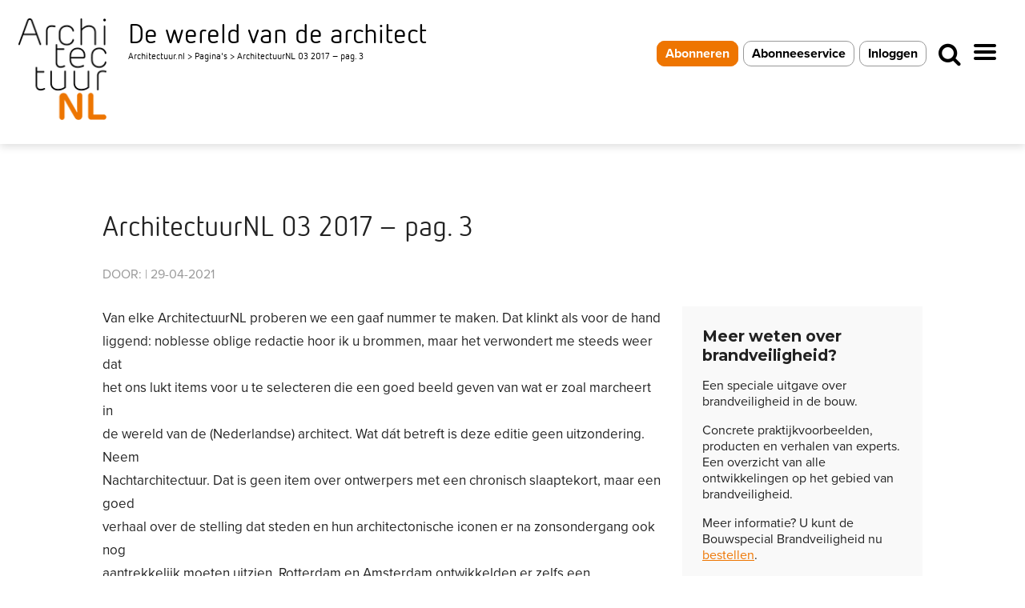

--- FILE ---
content_type: text/html; charset=UTF-8
request_url: https://www.architectuur.nl/vakblad/pages/architectuurnl-03-2017-pag-3/
body_size: 21765
content:
<!DOCTYPE html><html>
<!--[if lt IE 7]><html class="no-js lt-ie9 lt-ie8 lt-ie7 ie" lang="nl-NL" xmlns:og="http://opengraphprotocol.org/schema/" xmlns:fb="http://www.facebook.com/2008/fbml"><![endif]-->
<!--[if IE 7]><html class="no-js lt-ie9 lt-ie8 ie" lang="nl-NL" xmlns:og="http://opengraphprotocol.org/schema/" xmlns:fb="http://www.facebook.com/2008/fbml"><![endif]-->
<!--[if IE 8]><html class="no-js lt-ie9 ie" lang="nl-NL" xmlns:og="http://opengraphprotocol.org/schema/" xmlns:fb="http://www.facebook.com/2008/fbml"><![endif]-->
<!--[if gt IE 8]><!--><html class="no-js" lang="nl-NL" xmlns:og="http://opengraphprotocol.org/schema/" xmlns:fb="http://www.facebook.com/2008/fbml"> <!--<![endif]--><head><meta charset="UTF-8" /><meta name="viewport" content="width=device-width, initial-scale=1, maximum-scale=1"><meta name="apple-mobile-web-app-capable" content="yes"><meta name="mobile-web-app-capable" content="yes"><meta name="format-detection" content="telephone=no"><meta http-equiv="X-UA-Compatible" content="IE=edge"><title>ArchitectuurNL 03 2017 - pag. 3 - Architectuur.nl</title><link rel="profile" href="http://gmpg.org/xfn/11" /><link rel="pingback" href="https://www.architectuur.nl/xmlrpc.php" /><link rel="shortcut icon" type="image/x-icon" href="https://www.architectuur.nl/wp-content/uploads/2022/02/ArchitectuurNL-favicon-512x512-b.png" /><style>.post-type {
			background-color: #ed7703;
		}</style> <script type="text/javascript">function emg_framework_maybe_execute(callback, ...args){
			if(typeof window[callback] == "function") {
				return window[callback](...args);
			}
			return false;
		}</script> <script type="text/javascript">/*  */
		var gpt_vars = {"targeting":{"allowCookies":"false","post":["117527","architectuurnl-03-2017-pag-3"],"post_type":"eisbook_page","page_type":"singular"},"settings":{"allowCookies":false,"collapseEmptyDivs":true}};
		/*  */
        document.addEventListener('DOMContentLoaded', function() {
            window.consentManager.onConsentUpdate((cookiesAllowed, trackingAllowed) => {
                gpt_vars.targeting.allowCookies = cookiesAllowed;
                gpt_vars.settings.allowCookies = cookiesAllowed;
            });
        });</script> <meta name='robots' content='index, follow, max-image-preview:large, max-snippet:-1, max-video-preview:-1' /><style>img:is([sizes="auto" i], [sizes^="auto," i]) { contain-intrinsic-size: 3000px 1500px }</style> <script type="text/javascript">/*  */
window.koko_analytics = {"url":"https:\/\/www.architectuur.nl\/wp-admin\/admin-ajax.php?action=koko_analytics_collect","site_url":"https:\/\/www.architectuur.nl","post_id":117527,"path":"\/vakblad\/pages\/architectuurnl-03-2017-pag-3\/","method":"cookie","use_cookie":true};
/*  */</script>  <script data-cfasync="false" data-pagespeed-no-defer>var gtm4wp_datalayer_name = "dataLayer";
	var dataLayer = dataLayer || [];

	const gtm4wp_scrollerscript_debugmode         = false;
	const gtm4wp_scrollerscript_callbacktime      = 100;
	const gtm4wp_scrollerscript_readerlocation    = 150;
	const gtm4wp_scrollerscript_contentelementid  = "content";
	const gtm4wp_scrollerscript_scannertime       = 60;</script> <title>ArchitectuurNL 03 2017 - pag. 3 - Architectuur.nl</title><link rel="canonical" href="https://www.architectuur.nl/vakblad/pages/architectuurnl-03-2017-pag-3/" /><meta name="twitter:label1" content="Geschatte leestijd" /><meta name="twitter:data1" content="2 minuten" /> <script type="application/ld+json" class="yoast-schema-graph">{"@context":"https://schema.org","@graph":[{"@type":"WebPage","@id":"https://www.architectuur.nl/vakblad/pages/architectuurnl-03-2017-pag-3/","url":"https://www.architectuur.nl/vakblad/pages/architectuurnl-03-2017-pag-3/","name":"ArchitectuurNL 03 2017 - pag. 3 - Architectuur.nl","isPartOf":{"@id":"https://www.architectuur.nl/#website"},"primaryImageOfPage":{"@id":"https://www.architectuur.nl/vakblad/pages/architectuurnl-03-2017-pag-3/#primaryimage"},"image":{"@id":"https://www.architectuur.nl/vakblad/pages/architectuurnl-03-2017-pag-3/#primaryimage"},"thumbnailUrl":"https://www.architectuur.nl/wp-content/uploads/2019/05/cover-11.jpg","datePublished":"2021-04-29T14:50:03+00:00","breadcrumb":{"@id":"https://www.architectuur.nl/vakblad/pages/architectuurnl-03-2017-pag-3/#breadcrumb"},"inLanguage":"nl-NL","potentialAction":[{"@type":"ReadAction","target":["https://www.architectuur.nl/vakblad/pages/architectuurnl-03-2017-pag-3/"]}]},{"@type":"ImageObject","inLanguage":"nl-NL","@id":"https://www.architectuur.nl/vakblad/pages/architectuurnl-03-2017-pag-3/#primaryimage","url":"https://www.architectuur.nl/wp-content/uploads/2019/05/cover-11.jpg","contentUrl":"https://www.architectuur.nl/wp-content/uploads/2019/05/cover-11.jpg","width":686,"height":794},{"@type":"BreadcrumbList","@id":"https://www.architectuur.nl/vakblad/pages/architectuurnl-03-2017-pag-3/#breadcrumb","itemListElement":[{"@type":"ListItem","position":1,"name":"ArchitectuurNL 03 2017","item":"https://www.architectuur.nl/vakblad/architectuurnl-03-2017/"},{"@type":"ListItem","position":2,"name":"ArchitectuurNL 03 2017 &#8211; pag. 3"}]},{"@type":"WebSite","@id":"https://www.architectuur.nl/#website","url":"https://www.architectuur.nl/","name":"Architectuur.nl","description":"De wereld van de architect","potentialAction":[{"@type":"SearchAction","target":{"@type":"EntryPoint","urlTemplate":"https://www.architectuur.nl/?s={search_term_string}"},"query-input":{"@type":"PropertyValueSpecification","valueRequired":true,"valueName":"search_term_string"}}],"inLanguage":"nl-NL"}]}</script> <link rel='dns-prefetch' href='//fonts.googleapis.com' /><link rel="alternate" type="application/rss+xml" title="Architectuur.nl &raquo; feed" href="https://www.architectuur.nl/feed/" /><link rel="alternate" type="application/rss+xml" title="Architectuur.nl &raquo; reacties feed" href="https://www.architectuur.nl/comments/feed/" />
<script>window.googlefc = window.googlefc || {};
window.googlefc.ccpa = window.googlefc.ccpa || {};
window.googlefc.callbackQueue = window.googlefc.callbackQueue || [];</script>  <script>(function(){/*

 Copyright The Closure Library Authors.
 SPDX-License-Identifier: Apache-2.0
*/
'use strict';var g=function(a){var b=0;return function(){return b<a.length?{done:!1,value:a[b++]}:{done:!0}}},l=this||self,m=/^[\w+/_-]+[=]{0,2}$/,p=null,q=function(){},r=function(a){var b=typeof a;if("object"==b)if(a){if(a instanceof Array)return"array";if(a instanceof Object)return b;var c=Object.prototype.toString.call(a);if("[object Window]"==c)return"object";if("[object Array]"==c||"number"==typeof a.length&&"undefined"!=typeof a.splice&&"undefined"!=typeof a.propertyIsEnumerable&&!a.propertyIsEnumerable("splice"))return"array";
if("[object Function]"==c||"undefined"!=typeof a.call&&"undefined"!=typeof a.propertyIsEnumerable&&!a.propertyIsEnumerable("call"))return"function"}else return"null";else if("function"==b&&"undefined"==typeof a.call)return"object";return b},u=function(a,b){function c(){}c.prototype=b.prototype;a.prototype=new c;a.prototype.constructor=a};var v=function(a,b){Object.defineProperty(l,a,{configurable:!1,get:function(){return b},set:q})};var y=function(a,b){this.b=a===w&&b||"";this.a=x},x={},w={};var aa=function(a,b){a.src=b instanceof y&&b.constructor===y&&b.a===x?b.b:"type_error:TrustedResourceUrl";if(null===p)b:{b=l.document;if((b=b.querySelector&&b.querySelector("script[nonce]"))&&(b=b.nonce||b.getAttribute("nonce"))&&m.test(b)){p=b;break b}p=""}b=p;b&&a.setAttribute("nonce",b)};var z=function(){return Math.floor(2147483648*Math.random()).toString(36)+Math.abs(Math.floor(2147483648*Math.random())^+new Date).toString(36)};var A=function(a,b){b=String(b);"application/xhtml+xml"===a.contentType&&(b=b.toLowerCase());return a.createElement(b)},B=function(a){this.a=a||l.document||document};B.prototype.appendChild=function(a,b){a.appendChild(b)};var C=function(a,b,c,d,e,f){try{var k=a.a,h=A(a.a,"SCRIPT");h.async=!0;aa(h,b);k.head.appendChild(h);h.addEventListener("load",function(){e();d&&k.head.removeChild(h)});h.addEventListener("error",function(){0<c?C(a,b,c-1,d,e,f):(d&&k.head.removeChild(h),f())})}catch(n){f()}};var ba=l.atob("aHR0cHM6Ly93d3cuZ3N0YXRpYy5jb20vaW1hZ2VzL2ljb25zL21hdGVyaWFsL3N5c3RlbS8xeC93YXJuaW5nX2FtYmVyXzI0ZHAucG5n"),ca=l.atob("WW91IGFyZSBzZWVpbmcgdGhpcyBtZXNzYWdlIGJlY2F1c2UgYWQgb3Igc2NyaXB0IGJsb2NraW5nIHNvZnR3YXJlIGlzIGludGVyZmVyaW5nIHdpdGggdGhpcyBwYWdlLg=="),da=l.atob("RGlzYWJsZSBhbnkgYWQgb3Igc2NyaXB0IGJsb2NraW5nIHNvZnR3YXJlLCB0aGVuIHJlbG9hZCB0aGlzIHBhZ2Uu"),ea=function(a,b,c){this.b=a;this.f=new B(this.b);this.a=null;this.c=[];this.g=!1;this.i=b;this.h=c},F=function(a){if(a.b.body&&!a.g){var b=
function(){D(a);l.setTimeout(function(){return E(a,3)},50)};C(a.f,a.i,2,!0,function(){l[a.h]||b()},b);a.g=!0}},D=function(a){for(var b=G(1,5),c=0;c<b;c++){var d=H(a);a.b.body.appendChild(d);a.c.push(d)}b=H(a);b.style.bottom="0";b.style.left="0";b.style.position="fixed";b.style.width=G(100,110).toString()+"%";b.style.zIndex=G(2147483544,2147483644).toString();b.style["background-color"]=I(249,259,242,252,219,229);b.style["box-shadow"]="0 0 12px #888";b.style.color=I(0,10,0,10,0,10);b.style.display=
"flex";b.style["justify-content"]="center";b.style["font-family"]="Roboto, Arial";c=H(a);c.style.width=G(80,85).toString()+"%";c.style.maxWidth=G(750,775).toString()+"px";c.style.margin="24px";c.style.display="flex";c.style["align-items"]="flex-start";c.style["justify-content"]="center";d=A(a.f.a,"IMG");d.className=z();d.src=ba;d.style.height="24px";d.style.width="24px";d.style["padding-right"]="16px";var e=H(a),f=H(a);f.style["font-weight"]="bold";f.textContent=ca;var k=H(a);k.textContent=da;J(a,
e,f);J(a,e,k);J(a,c,d);J(a,c,e);J(a,b,c);a.a=b;a.b.body.appendChild(a.a);b=G(1,5);for(c=0;c<b;c++)d=H(a),a.b.body.appendChild(d),a.c.push(d)},J=function(a,b,c){for(var d=G(1,5),e=0;e<d;e++){var f=H(a);b.appendChild(f)}b.appendChild(c);c=G(1,5);for(d=0;d<c;d++)e=H(a),b.appendChild(e)},G=function(a,b){return Math.floor(a+Math.random()*(b-a))},I=function(a,b,c,d,e,f){return"rgb("+G(Math.max(a,0),Math.min(b,255)).toString()+","+G(Math.max(c,0),Math.min(d,255)).toString()+","+G(Math.max(e,0),Math.min(f,
255)).toString()+")"},H=function(a){a=A(a.f.a,"DIV");a.className=z();return a},E=function(a,b){0>=b||null!=a.a&&0!=a.a.offsetHeight&&0!=a.a.offsetWidth||(fa(a),D(a),l.setTimeout(function(){return E(a,b-1)},50))},fa=function(a){var b=a.c;var c="undefined"!=typeof Symbol&&Symbol.iterator&&b[Symbol.iterator];b=c?c.call(b):{next:g(b)};for(c=b.next();!c.done;c=b.next())(c=c.value)&&c.parentNode&&c.parentNode.removeChild(c);a.c=[];(b=a.a)&&b.parentNode&&b.parentNode.removeChild(b);a.a=null};var ia=function(a,b,c,d,e){var f=ha(c),k=function(n){n.appendChild(f);l.setTimeout(function(){f?(0!==f.offsetHeight&&0!==f.offsetWidth?b():a(),f.parentNode&&f.parentNode.removeChild(f)):a()},d)},h=function(n){document.body?k(document.body):0<n?l.setTimeout(function(){h(n-1)},e):b()};h(3)},ha=function(a){var b=document.createElement("div");b.className=a;b.style.width="1px";b.style.height="1px";b.style.position="absolute";b.style.left="-10000px";b.style.top="-10000px";b.style.zIndex="-10000";return b};var K={},L=null;var M=function(){},N="function"==typeof Uint8Array,O=function(a,b){a.b=null;b||(b=[]);a.j=void 0;a.f=-1;a.a=b;a:{if(b=a.a.length){--b;var c=a.a[b];if(!(null===c||"object"!=typeof c||Array.isArray(c)||N&&c instanceof Uint8Array)){a.g=b-a.f;a.c=c;break a}}a.g=Number.MAX_VALUE}a.i={}},P=[],Q=function(a,b){if(b<a.g){b+=a.f;var c=a.a[b];return c===P?a.a[b]=[]:c}if(a.c)return c=a.c[b],c===P?a.c[b]=[]:c},R=function(a,b,c){a.b||(a.b={});if(!a.b[c]){var d=Q(a,c);d&&(a.b[c]=new b(d))}return a.b[c]};
M.prototype.h=N?function(){var a=Uint8Array.prototype.toJSON;Uint8Array.prototype.toJSON=function(){var b;void 0===b&&(b=0);if(!L){L={};for(var c="ABCDEFGHIJKLMNOPQRSTUVWXYZabcdefghijklmnopqrstuvwxyz0123456789".split(""),d=["+/=","+/","-_=","-_.","-_"],e=0;5>e;e++){var f=c.concat(d[e].split(""));K[e]=f;for(var k=0;k<f.length;k++){var h=f[k];void 0===L[h]&&(L[h]=k)}}}b=K[b];c=[];for(d=0;d<this.length;d+=3){var n=this[d],t=(e=d+1<this.length)?this[d+1]:0;h=(f=d+2<this.length)?this[d+2]:0;k=n>>2;n=(n&
3)<<4|t>>4;t=(t&15)<<2|h>>6;h&=63;f||(h=64,e||(t=64));c.push(b[k],b[n],b[t]||"",b[h]||"")}return c.join("")};try{return JSON.stringify(this.a&&this.a,S)}finally{Uint8Array.prototype.toJSON=a}}:function(){return JSON.stringify(this.a&&this.a,S)};var S=function(a,b){return"number"!==typeof b||!isNaN(b)&&Infinity!==b&&-Infinity!==b?b:String(b)};M.prototype.toString=function(){return this.a.toString()};var T=function(a){O(this,a)};u(T,M);var U=function(a){O(this,a)};u(U,M);var ja=function(a,b){this.c=new B(a);var c=R(b,T,5);c=new y(w,Q(c,4)||"");this.b=new ea(a,c,Q(b,4));this.a=b},ka=function(a,b,c,d){b=new T(b?JSON.parse(b):null);b=new y(w,Q(b,4)||"");C(a.c,b,3,!1,c,function(){ia(function(){F(a.b);d(!1)},function(){d(!0)},Q(a.a,2),Q(a.a,3),Q(a.a,1))})};var la=function(a,b){V(a,"internal_api_load_with_sb",function(c,d,e){ka(b,c,d,e)});V(a,"internal_api_sb",function(){F(b.b)})},V=function(a,b,c){a=l.btoa(a+b);v(a,c)},W=function(a,b,c){for(var d=[],e=2;e<arguments.length;++e)d[e-2]=arguments[e];e=l.btoa(a+b);e=l[e];if("function"==r(e))e.apply(null,d);else throw Error("API not exported.");};var X=function(a){O(this,a)};u(X,M);var Y=function(a){this.h=window;this.a=a;this.b=Q(this.a,1);this.f=R(this.a,T,2);this.g=R(this.a,U,3);this.c=!1};Y.prototype.start=function(){ma();var a=new ja(this.h.document,this.g);la(this.b,a);na(this)};
var ma=function(){var a=function(){if(!l.frames.googlefcPresent)if(document.body){var b=document.createElement("iframe");b.style.display="none";b.style.width="0px";b.style.height="0px";b.style.border="none";b.style.zIndex="-1000";b.style.left="-1000px";b.style.top="-1000px";b.name="googlefcPresent";document.body.appendChild(b)}else l.setTimeout(a,5)};a()},na=function(a){var b=Date.now();W(a.b,"internal_api_load_with_sb",a.f.h(),function(){var c;var d=a.b,e=l[l.btoa(d+"loader_js")];if(e){e=l.atob(e);
e=parseInt(e,10);d=l.btoa(d+"loader_js").split(".");var f=l;d[0]in f||"undefined"==typeof f.execScript||f.execScript("var "+d[0]);for(;d.length&&(c=d.shift());)d.length?f[c]&&f[c]!==Object.prototype[c]?f=f[c]:f=f[c]={}:f[c]=null;c=Math.abs(b-e);c=1728E5>c?0:c}else c=-1;0!=c&&(W(a.b,"internal_api_sb"),Z(a,Q(a.a,6)))},function(c){Z(a,c?Q(a.a,4):Q(a.a,5))})},Z=function(a,b){a.c||(a.c=!0,a=new l.XMLHttpRequest,a.open("GET",b,!0),a.send())};(function(a,b){l[a]=function(c){for(var d=[],e=0;e<arguments.length;++e)d[e-0]=arguments[e];l[a]=q;b.apply(null,d)}})("__d3lUW8vwsKlB__",function(a){"function"==typeof window.atob&&(a=window.atob(a),a=new X(a?JSON.parse(a):null),(new Y(a)).start())});}).call(this);

window.__d3lUW8vwsKlB__("[base64]");</script>  <script>const emgfFcAdvanced = true;
    const emgfFcPendingEcommerceEvents = [];

    if(emgfFcAdvanced) {
        window.dataLayer = window.dataLayer || [];
        const originalPush = window.dataLayer.push;
        window.dataLayer.push = function(obj) {
            if (obj.event && obj.ecommerce) {
                emgfFcPendingEcommerceEvents.push(obj);
                return;
            }
            return originalPush.apply(this, arguments);
        };
    }

    document.addEventListener('DOMContentLoaded', () => {
        window.consentManager.init();

        window.consentManager.onConsentUpdate((cookiesAllowed, trackingAllowed) => {
            const setConsentValues = (isGranted) => ({
                'functionality_storage': isGranted ? 'granted' : 'denied',
                'personalization_storage': isGranted ? 'granted' : 'denied',
                'analytics_storage': isGranted ? 'granted' : 'denied',
                'security_storage': isGranted ? 'granted' : 'denied',
                'ad_storage': isGranted && trackingAllowed ? 'granted' : 'denied',
                'ad_personalization': isGranted && trackingAllowed ? 'granted' : 'denied',
                'ad_user_data': isGranted && trackingAllowed ? 'granted' : 'denied',
            });

            let consent = setConsentValues(cookiesAllowed);

            if(trackingAllowed) {
                consent['analytics_storage'] = 'granted';
                consent['personalization_storage'] = 'granted';
            }

            gtag('consent', 'update', consent);

            if(emgfFcAdvanced) {
                window.dataLayer.push({ 'event': 'consent_update_complete' });

                if(emgfFcPendingEcommerceEvents.length > 0) {
                    emgfFcPendingEcommerceEvents.forEach(obj => {
                        window.dataLayer.push(obj);
                    });
                }
            }
        });

        if(emgfFcAdvanced) {
    		window.addEventListener('emgf_fc_loaded', function() {
    			window.dataLayer.push({ 'event': 'ga4_config_ready' });
    		});
        }
    })

    async function emg_framework_is_cookies_allowed() {
        var ConsentManager = window.consentManager;

        const consentStatus = ConsentManager.isConsentGiven();

        return consentStatus.cookies;
	}

	async function emg_framework_is_tracking_allowed() {
        var ConsentManager = window.consentManager;

		const consentStatus = ConsentManager.isConsentGiven();

        return consentStatus.tracking;
	}</script> <style>.lazyload,
			.lazyloading {
				max-width: 100%;
			}</style><link data-optimized="1" rel='stylesheet' id='unitegallery-css' href='https://www.architectuur.nl/wp-content/litespeed/css/9a038ea2aaa0154a3ed6812bbda4f501.css?ver=4f501' type='text/css' media='all' /><link data-optimized="1" rel='stylesheet' id='simple-lightbox-css' href='https://www.architectuur.nl/wp-content/litespeed/css/3f73db35a4190013e14824ddd08874f7.css?ver=874f7' type='text/css' media='all' /><link data-optimized="1" rel='stylesheet' id='wp-block-library-css' href='https://www.architectuur.nl/wp-content/litespeed/css/b5553b2c94e9e85d728aa48aa59cb08e.css?ver=cb08e' type='text/css' media='all' /><style id='classic-theme-styles-inline-css' type='text/css'>/*! This file is auto-generated */
.wp-block-button__link{color:#fff;background-color:#32373c;border-radius:9999px;box-shadow:none;text-decoration:none;padding:calc(.667em + 2px) calc(1.333em + 2px);font-size:1.125em}.wp-block-file__button{background:#32373c;color:#fff;text-decoration:none}</style><link data-optimized="1" rel='stylesheet' id='mediaelement-css' href='https://www.architectuur.nl/wp-content/litespeed/css/f637e33b34297dda1b25afc5ee8ef85c.css?ver=ef85c' type='text/css' media='all' /><link data-optimized="1" rel='stylesheet' id='wp-mediaelement-css' href='https://www.architectuur.nl/wp-content/litespeed/css/e6f2381a71757fafdaa93e9f1e4ff807.css?ver=ff807' type='text/css' media='all' /><style id='jetpack-sharing-buttons-style-inline-css' type='text/css'>.jetpack-sharing-buttons__services-list{display:flex;flex-direction:row;flex-wrap:wrap;gap:0;list-style-type:none;margin:5px;padding:0}.jetpack-sharing-buttons__services-list.has-small-icon-size{font-size:12px}.jetpack-sharing-buttons__services-list.has-normal-icon-size{font-size:16px}.jetpack-sharing-buttons__services-list.has-large-icon-size{font-size:24px}.jetpack-sharing-buttons__services-list.has-huge-icon-size{font-size:36px}@media print{.jetpack-sharing-buttons__services-list{display:none!important}}.editor-styles-wrapper .wp-block-jetpack-sharing-buttons{gap:0;padding-inline-start:0}ul.jetpack-sharing-buttons__services-list.has-background{padding:1.25em 2.375em}</style><style id='global-styles-inline-css' type='text/css'>:root{--wp--preset--aspect-ratio--square: 1;--wp--preset--aspect-ratio--4-3: 4/3;--wp--preset--aspect-ratio--3-4: 3/4;--wp--preset--aspect-ratio--3-2: 3/2;--wp--preset--aspect-ratio--2-3: 2/3;--wp--preset--aspect-ratio--16-9: 16/9;--wp--preset--aspect-ratio--9-16: 9/16;--wp--preset--color--black: #000000;--wp--preset--color--cyan-bluish-gray: #abb8c3;--wp--preset--color--white: #ffffff;--wp--preset--color--pale-pink: #f78da7;--wp--preset--color--vivid-red: #cf2e2e;--wp--preset--color--luminous-vivid-orange: #ff6900;--wp--preset--color--luminous-vivid-amber: #fcb900;--wp--preset--color--light-green-cyan: #7bdcb5;--wp--preset--color--vivid-green-cyan: #00d084;--wp--preset--color--pale-cyan-blue: #8ed1fc;--wp--preset--color--vivid-cyan-blue: #0693e3;--wp--preset--color--vivid-purple: #9b51e0;--wp--preset--gradient--vivid-cyan-blue-to-vivid-purple: linear-gradient(135deg,rgba(6,147,227,1) 0%,rgb(155,81,224) 100%);--wp--preset--gradient--light-green-cyan-to-vivid-green-cyan: linear-gradient(135deg,rgb(122,220,180) 0%,rgb(0,208,130) 100%);--wp--preset--gradient--luminous-vivid-amber-to-luminous-vivid-orange: linear-gradient(135deg,rgba(252,185,0,1) 0%,rgba(255,105,0,1) 100%);--wp--preset--gradient--luminous-vivid-orange-to-vivid-red: linear-gradient(135deg,rgba(255,105,0,1) 0%,rgb(207,46,46) 100%);--wp--preset--gradient--very-light-gray-to-cyan-bluish-gray: linear-gradient(135deg,rgb(238,238,238) 0%,rgb(169,184,195) 100%);--wp--preset--gradient--cool-to-warm-spectrum: linear-gradient(135deg,rgb(74,234,220) 0%,rgb(151,120,209) 20%,rgb(207,42,186) 40%,rgb(238,44,130) 60%,rgb(251,105,98) 80%,rgb(254,248,76) 100%);--wp--preset--gradient--blush-light-purple: linear-gradient(135deg,rgb(255,206,236) 0%,rgb(152,150,240) 100%);--wp--preset--gradient--blush-bordeaux: linear-gradient(135deg,rgb(254,205,165) 0%,rgb(254,45,45) 50%,rgb(107,0,62) 100%);--wp--preset--gradient--luminous-dusk: linear-gradient(135deg,rgb(255,203,112) 0%,rgb(199,81,192) 50%,rgb(65,88,208) 100%);--wp--preset--gradient--pale-ocean: linear-gradient(135deg,rgb(255,245,203) 0%,rgb(182,227,212) 50%,rgb(51,167,181) 100%);--wp--preset--gradient--electric-grass: linear-gradient(135deg,rgb(202,248,128) 0%,rgb(113,206,126) 100%);--wp--preset--gradient--midnight: linear-gradient(135deg,rgb(2,3,129) 0%,rgb(40,116,252) 100%);--wp--preset--font-size--small: 13px;--wp--preset--font-size--medium: 20px;--wp--preset--font-size--large: 36px;--wp--preset--font-size--x-large: 42px;--wp--preset--spacing--20: 0.44rem;--wp--preset--spacing--30: 0.67rem;--wp--preset--spacing--40: 1rem;--wp--preset--spacing--50: 1.5rem;--wp--preset--spacing--60: 2.25rem;--wp--preset--spacing--70: 3.38rem;--wp--preset--spacing--80: 5.06rem;--wp--preset--shadow--natural: 6px 6px 9px rgba(0, 0, 0, 0.2);--wp--preset--shadow--deep: 12px 12px 50px rgba(0, 0, 0, 0.4);--wp--preset--shadow--sharp: 6px 6px 0px rgba(0, 0, 0, 0.2);--wp--preset--shadow--outlined: 6px 6px 0px -3px rgba(255, 255, 255, 1), 6px 6px rgba(0, 0, 0, 1);--wp--preset--shadow--crisp: 6px 6px 0px rgba(0, 0, 0, 1);}:where(.is-layout-flex){gap: 0.5em;}:where(.is-layout-grid){gap: 0.5em;}body .is-layout-flex{display: flex;}.is-layout-flex{flex-wrap: wrap;align-items: center;}.is-layout-flex > :is(*, div){margin: 0;}body .is-layout-grid{display: grid;}.is-layout-grid > :is(*, div){margin: 0;}:where(.wp-block-columns.is-layout-flex){gap: 2em;}:where(.wp-block-columns.is-layout-grid){gap: 2em;}:where(.wp-block-post-template.is-layout-flex){gap: 1.25em;}:where(.wp-block-post-template.is-layout-grid){gap: 1.25em;}.has-black-color{color: var(--wp--preset--color--black) !important;}.has-cyan-bluish-gray-color{color: var(--wp--preset--color--cyan-bluish-gray) !important;}.has-white-color{color: var(--wp--preset--color--white) !important;}.has-pale-pink-color{color: var(--wp--preset--color--pale-pink) !important;}.has-vivid-red-color{color: var(--wp--preset--color--vivid-red) !important;}.has-luminous-vivid-orange-color{color: var(--wp--preset--color--luminous-vivid-orange) !important;}.has-luminous-vivid-amber-color{color: var(--wp--preset--color--luminous-vivid-amber) !important;}.has-light-green-cyan-color{color: var(--wp--preset--color--light-green-cyan) !important;}.has-vivid-green-cyan-color{color: var(--wp--preset--color--vivid-green-cyan) !important;}.has-pale-cyan-blue-color{color: var(--wp--preset--color--pale-cyan-blue) !important;}.has-vivid-cyan-blue-color{color: var(--wp--preset--color--vivid-cyan-blue) !important;}.has-vivid-purple-color{color: var(--wp--preset--color--vivid-purple) !important;}.has-black-background-color{background-color: var(--wp--preset--color--black) !important;}.has-cyan-bluish-gray-background-color{background-color: var(--wp--preset--color--cyan-bluish-gray) !important;}.has-white-background-color{background-color: var(--wp--preset--color--white) !important;}.has-pale-pink-background-color{background-color: var(--wp--preset--color--pale-pink) !important;}.has-vivid-red-background-color{background-color: var(--wp--preset--color--vivid-red) !important;}.has-luminous-vivid-orange-background-color{background-color: var(--wp--preset--color--luminous-vivid-orange) !important;}.has-luminous-vivid-amber-background-color{background-color: var(--wp--preset--color--luminous-vivid-amber) !important;}.has-light-green-cyan-background-color{background-color: var(--wp--preset--color--light-green-cyan) !important;}.has-vivid-green-cyan-background-color{background-color: var(--wp--preset--color--vivid-green-cyan) !important;}.has-pale-cyan-blue-background-color{background-color: var(--wp--preset--color--pale-cyan-blue) !important;}.has-vivid-cyan-blue-background-color{background-color: var(--wp--preset--color--vivid-cyan-blue) !important;}.has-vivid-purple-background-color{background-color: var(--wp--preset--color--vivid-purple) !important;}.has-black-border-color{border-color: var(--wp--preset--color--black) !important;}.has-cyan-bluish-gray-border-color{border-color: var(--wp--preset--color--cyan-bluish-gray) !important;}.has-white-border-color{border-color: var(--wp--preset--color--white) !important;}.has-pale-pink-border-color{border-color: var(--wp--preset--color--pale-pink) !important;}.has-vivid-red-border-color{border-color: var(--wp--preset--color--vivid-red) !important;}.has-luminous-vivid-orange-border-color{border-color: var(--wp--preset--color--luminous-vivid-orange) !important;}.has-luminous-vivid-amber-border-color{border-color: var(--wp--preset--color--luminous-vivid-amber) !important;}.has-light-green-cyan-border-color{border-color: var(--wp--preset--color--light-green-cyan) !important;}.has-vivid-green-cyan-border-color{border-color: var(--wp--preset--color--vivid-green-cyan) !important;}.has-pale-cyan-blue-border-color{border-color: var(--wp--preset--color--pale-cyan-blue) !important;}.has-vivid-cyan-blue-border-color{border-color: var(--wp--preset--color--vivid-cyan-blue) !important;}.has-vivid-purple-border-color{border-color: var(--wp--preset--color--vivid-purple) !important;}.has-vivid-cyan-blue-to-vivid-purple-gradient-background{background: var(--wp--preset--gradient--vivid-cyan-blue-to-vivid-purple) !important;}.has-light-green-cyan-to-vivid-green-cyan-gradient-background{background: var(--wp--preset--gradient--light-green-cyan-to-vivid-green-cyan) !important;}.has-luminous-vivid-amber-to-luminous-vivid-orange-gradient-background{background: var(--wp--preset--gradient--luminous-vivid-amber-to-luminous-vivid-orange) !important;}.has-luminous-vivid-orange-to-vivid-red-gradient-background{background: var(--wp--preset--gradient--luminous-vivid-orange-to-vivid-red) !important;}.has-very-light-gray-to-cyan-bluish-gray-gradient-background{background: var(--wp--preset--gradient--very-light-gray-to-cyan-bluish-gray) !important;}.has-cool-to-warm-spectrum-gradient-background{background: var(--wp--preset--gradient--cool-to-warm-spectrum) !important;}.has-blush-light-purple-gradient-background{background: var(--wp--preset--gradient--blush-light-purple) !important;}.has-blush-bordeaux-gradient-background{background: var(--wp--preset--gradient--blush-bordeaux) !important;}.has-luminous-dusk-gradient-background{background: var(--wp--preset--gradient--luminous-dusk) !important;}.has-pale-ocean-gradient-background{background: var(--wp--preset--gradient--pale-ocean) !important;}.has-electric-grass-gradient-background{background: var(--wp--preset--gradient--electric-grass) !important;}.has-midnight-gradient-background{background: var(--wp--preset--gradient--midnight) !important;}.has-small-font-size{font-size: var(--wp--preset--font-size--small) !important;}.has-medium-font-size{font-size: var(--wp--preset--font-size--medium) !important;}.has-large-font-size{font-size: var(--wp--preset--font-size--large) !important;}.has-x-large-font-size{font-size: var(--wp--preset--font-size--x-large) !important;}
:where(.wp-block-post-template.is-layout-flex){gap: 1.25em;}:where(.wp-block-post-template.is-layout-grid){gap: 1.25em;}
:where(.wp-block-columns.is-layout-flex){gap: 2em;}:where(.wp-block-columns.is-layout-grid){gap: 2em;}
:root :where(.wp-block-pullquote){font-size: 1.5em;line-height: 1.6;}</style><link data-optimized="1" rel='stylesheet' id='bsa-public-css-css' href='https://www.architectuur.nl/wp-content/litespeed/css/e59a8f4d77d25e40407dd6f6bbf9f37d.css?ver=9f37d' type='text/css' media='all' /><link data-optimized="1" rel='stylesheet' id='bsa-front-end-css-css' href='https://www.architectuur.nl/wp-content/litespeed/css/fad4a54bba06abcd53fea0362a13b7b7.css?ver=3b7b7' type='text/css' media='all' /><link data-optimized="1" rel='stylesheet' id='emg-framework-css' href='https://www.architectuur.nl/wp-content/litespeed/css/d4cd63f8071f70399fb66891ced0ee4b.css?ver=0ee4b' type='text/css' media='all' /><link data-optimized="1" rel='stylesheet' id='lightslider-css' href='https://www.architectuur.nl/wp-content/litespeed/css/65db78d33248d8d7525f8218196495f6.css?ver=495f6' type='text/css' media='all' /><link data-optimized="1" rel='stylesheet' id='flexslider-css' href='https://www.architectuur.nl/wp-content/litespeed/css/fe59f0bad462f41d3570a1b1f1091190.css?ver=91190' type='text/css' media='all' /><link data-optimized="1" rel='stylesheet' id='fontawesome-css' href='https://www.architectuur.nl/wp-content/litespeed/css/8bbf5cba3270de9ab005e6bc13d1163a.css?ver=1163a' type='text/css' media='all' /><link data-optimized="1" rel='stylesheet' id='emg-premium-css' href='https://www.architectuur.nl/wp-content/litespeed/css/42e914ad780cb1d5802b56007f3b53c4.css?ver=b53c4' type='text/css' media='all' /><link data-optimized="1" rel='stylesheet' id='emg-premium-theme-css' href='https://www.architectuur.nl/wp-content/litespeed/css/a76c7cf5c70326ea12d0e9833ce99780.css?ver=99780' type='text/css' media='all' /><link data-optimized="1" rel='stylesheet' id='add2home-css' href='https://www.architectuur.nl/wp-content/litespeed/css/4a0c343149f501898488dc28339a323f.css?ver=a323f' type='text/css' media='all' /><link data-optimized="1" rel='stylesheet' id='lobo-style-css' href='https://www.architectuur.nl/wp-content/litespeed/css/e137f55ca39c1d8a7689a8213bba1cd6.css?ver=a1cd6' type='text/css' media='all' /><style id='lobo-style-inline-css' type='text/css'>/* CUSTOM FONTS */

			.actions .action,.compact-menu .main-d-nav ul li a, .view-item-btn, .item-meta h2, .prjct-hvr-title h2, body .module .heading, .blog-action-title, .blog-search-box, .comments-count, .comment-reply-link, .footer .social-area ul li a, .product .button, li.product .price, .product .item-cat, .cart-contents span, .cart-customlocation span, .shop_table *, .lobo-tabs .shop_table p, .lobo-tabs *, .lobo-tabs input[type="submit"], .lobo-tabs button, .order_details, .woocommerce-page .post-excerpt .variation p, #shop-search a, #shop-search .wsf-heading, .table-end { font-family: 'Montserrat', sans-serif; }

			.text-hero-title, .text-hero-subtitle { font-family: 'Montserrat', sans-serif; !important; }

			body, .hero-text-intro .hero-intro h1, .hero-text-intro .hero-intro h2, .inner-post .post-title, .comment-body p, .pagination div a, .call-to-action-btn a, .show-map-btn, .product-content, .product_title, .product-content h2, .product-content h3, .single-product .cart input, #lobo-reviews h5, #lobo-reviews .form input, #lobo-reviews .form select, #lobo-reviews .form textarea, #lobo-reviews .form-submit input#submit, .products > h2, .woocommerce-message .button, .blog-actions .woocommerce.widget .widget-title, .wcp-title, .woocommerce-page .the-post h2, .product-quantity .input-text, .lobo-tabs input, .lobo-tabs select, .lobo-tabs textarea, .lobo-tabs radio, .lobo-tabs checkbox, .lobo-tabs label, .lobo-tabs label abbr, .module .lobo-accordion h3, li.product .price del + ins, .country_select { font-family: 'Montserrat', sans-serif; }

			.contact-form form ::-webkit-input-placeholder { font-family: 'Montserrat', sans-serif; } .contact-form form ::-moz-placeholder { font-family: 'Montserrat', sans-serif; } .contact-form form ::-ms-input-placeholder { font-family: 'Montserrat', sans-serif; } 

			h1, h2, h3, h4, h5, h6, .inner-post .post-date, .inner-post footer a, .single-post h3, .single-post blockquote, .single-post .post-excerpt .left-note, .read-comments-btn, .author-post-meta, .comment-author-wrap, .single-post .comment-reply-title, .respond-field input, .respond-comment textarea, .comment-form input#submit, .submit-caption, .footer .credits, .module blockquote, .contact-form label, .galleria-run .text, #galleria .galleria-control, #galleria .galleria-counter, #galleria .galleria-info-description, #galleria .gal-close-btn, .royalSlider.tabs .rsTab, .rating-meta time, .wcp-subtitle strong, .wcp-subtitle a, .woocommerce-message, .woocommerce-error, .woocommerce-info, .lobo-tabs p, .payment_methods li label, .woocommerce-page .post-excerpt p, .woocommerce-page .post-excerpt dl, .order-actions a, .address a, .lobo-tabs address, #scriptie { font-family: 'Montserrat', sans-serif; }

			.hero-info h1, .hero-info h2, .secondary-typeface, .compact-menu .main-d-nav .menu-footer p, .module-title, .text-module .copy h4, .text-module .copy h5, .text-module .copy h6, .module-caption, .slide-caption, .prjct-description-head h3, body .module .copy-highlight, .item-meta .item-cat { font-family: 'Montserrat', sans-serif; }

			/* CUSTOM COLORS */

			::-moz-selection { background-color: #ed7703; }
			::selection { background-color: #ed7703; }

			#header .main-d-nav ul .sub-menu, .module-caption, .slide-caption, .audioplayer-bar-played, .post-item:hover .inner-post footer a, .cats a:after, .cats-blog a:after, .action a:after, .call-to-action-module h2:after, .call-to-action-module h3:after, .call-to-action-module h4:after, .mb_YTPseekbar, .comment-list .bypostauthor .comment-inner:after, .hero-info a:after, #galleria .galleria-info-description, .royalSlider.tabs .rsTab:after, .galleria-container.background--light .galleria-close-wrapper a:hover, .separator h3:after, .galleria-container.background--dark .galleria-close-wrapper a:hover, .separator h3:after, .galleria-close-wrapper a:hover, .separator h3:after, .single_add_to_cart_button, #lobo-reviews h5, li.product .view_button, .woocommerce-message .button, .blog-actions .woocommerce.widget > ul, .cart-contents span, .cart-customlocation span, #main-cart .widget_shopping_cart .button.view, .woocommerce-page input[type="submit"], .woocommerce-page button, .wc-button, .woo-cheader a:after, .wcp-subtitle a:after, #shop-search a:after, .mejs-controls .mejs-time-rail .mejs-time-current { background-color: #ed7703; }

			body .module .copy-highlight, .single-product .product_meta a:hover, .reviews-slider .rsArrow:hover .rsArrowIcn:before, .onsale, .woocommerce-message .button:hover, .blog-actions .woocommerce.widget .widget-title.expand:hover, .blog-actions .woocommerce.widget .widget-title.expand.opened, #main-cart .cart-title:first-letter, #main-cart .widget_shopping_cart .button:hover, .single_add_to_cart_button:hover, .woocommerce-page input[type="submit"]:hover, .woocommerce-page button:hover, .star-rating .star:before, .wcp-subtitle a:hover, .order-actions a:hover, a.wc-button:hover { color: #ed7703; }

			.woocommerce #s, .blog-actions .woocommerce.widget .widget-title.expand:hover, .blog-actions .woocommerce.widget .widget-title.expand.opened { border-color: #ed7703; }

			.compact-menu .main-d-nav .c-close-btn span, .actions-bottom .sticky-head-elmnts .hero-sticky-title, .actions-bottom .sticky-head-elmnts .action-scroll-top a i, .share-wdgt span, .overlay .close-btn span, .pagination .prev-post a, .woocommerce-pagination .page-numbers a:hover { background-color: rgb(252, 158, 37); }

			.blog-actions .cats-blog li a, .call-to-action-btn a, .show-map-btn { color: rgb(252, 158, 37); }

			.no-touch .compact-menu .main-d-nav ul li a:hover, .compact-menu .main-d-nav .menu-footer p .copy-highlight, .compact-menu .main-d-nav ul li.current > a { color: rgb(253, 159, 68); }

			.pagination .next-post a, .comment-list .even, form input[type="submit"], .selector, .current-selector { background-color: rgb(253, 176, 78); }

			.comment-list .odd, .mb_YTPLoaded, .pagination, .video-embedded .vem-overlay:hover .vem-play, .mejs-overlay:hover .mejs-overlay-button, .mejs-controls .mejs-time-rail .mejs-time-loaded { background-color: rgb(253, 194, 123); }

			.rating-word { color: rgb(253, 176, 78); }

			.woocommerce-page .item-hover:hover:before { border-color: #ed7703; }

			a:active, a:focus, .no-touch a:active, .no-touch a:focus { color: rgb(141, 66, 1); }

			/* IE uses absolute paths to .cur files - YAY!!! :) */

			.ie .sldr-nofade .bottom-dark .hero-item .rsOverflow,
			.ie .sldr-nofade .top-dark .hero-item .rsOverflow,
			.ie .sldr-nofade .bottom-dark .grab-cursor,
			.ie .sldr-nofade .top-dark .grab-cursor {  
			  cursor: url(https://www.architectuur.nl/wp-content/themes/lobo/img/grab-sldr-light.cur), move !important;
			}
			.ie .sldr-nofade .bottom-light .hero-item .rsOverflow,
			.ie .sldr-nofade .top-light .hero-item .rsOverflow,
			.ie .sldr-nofade .bottom-light .grab-cursor,
			.ie .sldr-nofade .top-light .grab-cursor {
			  cursor: url(https://www.architectuur.nl/wp-content/themes/lobo/img/grab-sldr-dark.cur), move !important;
			}
			.ie .bottom-dark .hero-item .rsOverflow .rsArrowLeft,
			.ie .top-dark .hero-item .rsOverflow .rsArrowLeft,
			.ie .bottom-dark .rsArrowLeft .grab-cursor,
			.ie .top-dark .rsArrowLeft .grab-cursor,
			.ie .galleria-container.background--dark .galleria-image-nav-left i {  
			  cursor: url(https://www.architectuur.nl/wp-content/themes/lobo/img/grab-gallery-left-light.cur), move !important;
			}
			.ie .bottom-light .hero-item .rsOverflow .rsArrowLeft,
			.ie .top-light .hero-item .rsOverflow .rsArrowLeft,
			.ie .bottom-light .rsArrowLeft .grab-cursor,
			.ie .top-light .rsArrowLeft .grab-cursor,
			.ie .galleria-container.background--light .galleria-image-nav-left i {  
			  cursor: url(https://www.architectuur.nl/wp-content/themes/lobo/img/grab-gallery-left-dark.cur), move !important;
			}
			.ie .bottom-dark .hero-item .rsOverflow .rsArrowRight,
			.ie .top-dark .hero-item .rsOverflow .rsArrowRight,
			.ie .bottom-dark .rsArrowRight .grab-cursor,
			.ie .top-dark .rsArrowRight .grab-cursor,
			.ie .galleria-container.background--dark .galleria-image-nav-right i { 
				cursor: url(https://www.architectuur.nl/wp-content/themes/lobo/img/grab-gallery-right-light.cur), move !important;
			}
			.ie .bottom-light .hero-item .rsOverflow .rsArrowRight,
			.ie .top-light .hero-item .rsOverflow .rsArrowRight,
			.ie .bottom-light .rsArrowRight .grab-cursor,
			.ie .top-light .rsArrowRight .grab-cursor,
			.ie .galleria-container.background--light .galleria-image-nav-right i {  
			  cursor: url(https://www.architectuur.nl/wp-content/themes/lobo/img/grab-gallery-right-dark.cur), move !important;
			}

			/* CUSTOM CSS */</style><link data-optimized="1" rel='stylesheet' id='anl-lobo-style-css' href='https://www.architectuur.nl/wp-content/litespeed/css/e6c48490e57c7abd69d2117546a71924.css?ver=71924' type='text/css' media='all' /><link rel='stylesheet' id='Montserrat-css' href='https://fonts.googleapis.com/css?family=Montserrat%3A300%2C400%2C400italic%2C500%2C600%2C700%2C700%2C800%2C900&#038;ver=6.8.3&#038;display=swap' type='text/css' media='all' /> <script type="text/javascript" src="https://www.architectuur.nl/wp-includes/js/jquery/jquery.min.js" id="jquery-core-js"></script> <link rel="https://api.w.org/" href="https://www.architectuur.nl/wp-json/" /><link rel="alternate" title="JSON" type="application/json" href="https://www.architectuur.nl/wp-json/wp/v2/eisbook_page/117527" /><link rel="EditURI" type="application/rsd+xml" title="RSD" href="https://www.architectuur.nl/xmlrpc.php?rsd" /><meta name="generator" content="WordPress 6.8.3" /><link rel='shortlink' href='https://www.architectuur.nl/?p=117527' /><link rel="alternate" title="oEmbed (JSON)" type="application/json+oembed" href="https://www.architectuur.nl/wp-json/oembed/1.0/embed?url=https%3A%2F%2Fwww.architectuur.nl%2Fvakblad%2Fpages%2Farchitectuurnl-03-2017-pag-3%2F" /><link rel="alternate" title="oEmbed (XML)" type="text/xml+oembed" href="https://www.architectuur.nl/wp-json/oembed/1.0/embed?url=https%3A%2F%2Fwww.architectuur.nl%2Fvakblad%2Fpages%2Farchitectuurnl-03-2017-pag-3%2F&#038;format=xml" />
 <script async='async' src='https://securepubads.g.doubleclick.net/tag/js/gpt.js'></script> <script>var googletag = googletag || {}; 
  googletag.cmd = googletag.cmd || [];
  window.googletag = window.googletag || {cmd: []};</script> <script type='text/javascript'>googletag.cmd.push(function () {
        var as_screen_width = window.innerWidth; 
         if (as_screen_width >= 1024) { // browser window width is greater or equal to 1024 pixels = desktop, laptops & big tablets.
                googletag.defineSlot('/4685370/OAN_top_billboard_leaderboard', [[980, 90], [980, 120], [970,250], [970, 90], [728, 90]], 'div-gpt-ad-697077220098549265-8').addService(googletag.pubads());
 
        }
        else if (as_screen_width >= 768) { // browser window width is greater or eaqual to 768 pixels = tablets in landscape & small desktops / laptops.
                googletag.defineSlot('/4685370/OAN_top_billboard_leaderboard', [728, 90], 'div-gpt-ad-697077220098549265-8').addService(googletag.pubads());

        }     
        else { // browser window width fits all devices but smartphones (mobile), greater then 480
                googletag.defineSlot('/4685370/OAN_mobile_banner', [[320, 375], [320, 234], [320, 66]], 'div-gpt-ad-697077220098549265-11').setTargeting('pos', ['1']).addService(googletag.pubads());
                googletag.defineSlot('/4685370/OAN_mobile_banner', [[320, 375], [320, 234], [320, 66]], 'div-gpt-ad-697077220098549265-12').setTargeting('pos', ['2']).addService(googletag.pubads());
                googletag.defineSlot('/4685370/OAN_mobile_banner', [[320, 375], [320, 234], [320, 66]], 'div-gpt-ad-697077220098549265-13').setTargeting('pos', ['3']).addService(googletag.pubads());
                googletag.defineSlot('/4685370/OAN_mobile_banner', [[320, 375], [320, 234], [320, 66]], 'div-gpt-ad-697077220098549265-14').setTargeting('pos', ['4']).addService(googletag.pubads());
                googletag.defineSlot('/4685370/OAN_mobile_banner', [[320, 375], [320, 234], [320, 66]], 'div-gpt-ad-697077220098549265-15').setTargeting('pos', ['5']).addService(googletag.pubads());
			    googletag.defineSlot('/4685370/OAN_mobile_interscroller', [[320, 50], [320, 100], [320, 250], [300, 250]], 'div-gpt-ad-697077220098549265-56').addService(googletag.pubads());

        }
        else { // browser window width fits all devices but smartphones (mobile), greater then 480.
                googletag.defineSlot('/4685370/OAN_banner', [[410, 480], [410, 300], [410, 85]], 'div-gpt-ad-697077220098549265-1').setTargeting('pos', ['1']).addService(googletag.pubads());
                googletag.defineSlot('/4685370/OAN_banner', [[410, 480], [410, 300], [410, 85]], 'div-gpt-ad-697077220098549265-2').setTargeting('pos', ['2']).addService(googletag.pubads());
                googletag.defineSlot('/4685370/OAN_banner', [[410, 480], [410, 300], [410, 85]], 'div-gpt-ad-697077220098549265-3').setTargeting('pos', ['3']).addService(googletag.pubads());
                googletag.defineSlot('/4685370/OAN_banner', [[410, 480], [410, 300], [410, 85]], 'div-gpt-ad-697077220098549265-4').setTargeting('pos', ['4']).addService(googletag.pubads());
                googletag.defineSlot('/4685370/OAN_banner', [[410, 480], [410, 300], [410, 85]], 'div-gpt-ad-697077220098549265-5').setTargeting('pos', ['5']).addService(googletag.pubads());

                googletag.defineOutOfPageSlot('/4685370/OAN_interstitial', 'div-gpt-ad-697077220098549265-0').addService(googletag.pubads());

        }
 	if ("gpt_vars" in window) {
            for (var key in gpt_vars.targeting ) {
                if (gpt_vars.targeting[key] != null) {
                    googletag.pubads().setTargeting(key, gpt_vars.targeting[key]);
                }
                if ( gpt_vars.settings.collapseEmptyDivs == true ) {
                    googletag.pubads().collapseEmptyDivs();
                }
                if ( gpt_vars.settings.allowCookies != true) {
                    googletag.pubads().setCookieOptions(1);
                    googletag.pubads().setRequestNonPersonalizedAds(1); // nieuw
                } else {
                    googletag.pubads().setRequestNonPersonalizedAds(); // nieuw
                }
            }
        }
        googletag.pubads().enableSingleRequest();
        googletag.pubads().collapseEmptyDivs();
        googletag.enableServices();

    });</script>  <script type="application/ld+json">{"@type":"Article","url":"https:\/\/www.architectuur.nl\/vakblad\/pages\/architectuurnl-03-2017-pag-3\/","datePublished":"2021-04-29T16:50:03+02:00","dateModified":"2021-04-29T16:50:03+02:00","publisher":{"name":"Architectuur.nl"},"hasPart":{"@type":"WebPageElement","isAccessibleForFree":"False","cssSelector":".paywall"}}</script> <link rel="manifest" href="/manifest.json"><script type="text/javascript">if ('serviceWorker' in navigator) {
                window.addEventListener('load', function() {
                    navigator.serviceWorker.register('https://www.architectuur.nl/service-worker.js').then(function(registration) {
                        console.log('ServiceWorker registration successful with scope: ', registration.scope);
                    }, function(err) {
                        console.log('ServiceWorker registration failed: ', err);
                    });
                });
            }</script> 
 <script data-cfasync="false" data-pagespeed-no-defer type="text/javascript">var dataLayer_content = {"visitorLoginState":"logged-out","visitorType":"visitor-logged-out","visitorRegistrationDate":"","visitorUsername":"","pageTitle":"ArchitectuurNL 03 2017 - pag. 3 - Architectuur.nl","pagePostType":"eisbook_page","pagePostType2":"single-eisbook_page","pagePostTerms":{"meta":[]},"browserName":"","browserVersion":"","browserEngineName":"","browserEngineVersion":"","osName":"","osVersion":"","deviceType":"bot","deviceManufacturer":"","deviceModel":"","pageIsPremium":0,"visitorIsPremium":0};
	dataLayer.push( dataLayer_content );</script> <script data-cfasync="false" data-pagespeed-no-defer type="text/javascript">if (typeof gtag == "undefined") {
			function gtag(){dataLayer.push(arguments);}
		}

		gtag("consent", "default", {
			"analytics_storage": "denied",
			"ad_storage": "denied",
			"ad_user_data": "denied",
			"ad_personalization": "denied",
			"functionality_storage": "denied",
			"security_storage": "denied",
			"personalization_storage": "denied",
		});</script> <script data-cfasync="false" data-pagespeed-no-defer type="text/javascript">(function(w,d,s,l,i){w[l]=w[l]||[];w[l].push({'gtm.start':
new Date().getTime(),event:'gtm.js'});var f=d.getElementsByTagName(s)[0],
j=d.createElement(s),dl=l!='dataLayer'?'&l='+l:'';j.async=true;j.src=
'//www.googletagmanager.com/gtm.js?id='+i+dl;f.parentNode.insertBefore(j,f);
})(window,document,'script','dataLayer','GTM-MQXKG43B');</script>  <script>document.documentElement.className = document.documentElement.className.replace('no-js', 'js');</script> <style>.no-js img.lazyload {
				display: none;
			}

			figure.wp-block-image img.lazyloading {
				min-width: 150px;
			}

			.lazyload,
			.lazyloading {
				--smush-placeholder-width: 100px;
				--smush-placeholder-aspect-ratio: 1/1;
				width: var(--smush-image-width, var(--smush-placeholder-width)) !important;
				aspect-ratio: var(--smush-image-aspect-ratio, var(--smush-placeholder-aspect-ratio)) !important;
			}

						.lazyload, .lazyloading {
				opacity: 0;
			}

			.lazyloaded {
				opacity: 1;
				transition: opacity 400ms;
				transition-delay: 0ms;
			}</style><meta property="og:title" content="ArchitectuurNL 03 2017 &#8211; pag. 3"/><meta property="og:type" content="article"/><meta property="og:url" content="https://www.architectuur.nl/vakblad/pages/architectuurnl-03-2017-pag-3/"/><meta property="og:site_name" content="Architectuur.nl"/><meta property="og:description" content="Van elke ArchitectuurNL proberen we een gaaf nummer te maken. Dat klinkt als voor de hand
liggend: noblesse oblige redactie hoor ik u brommen, maar het verwondert me steeds weer ..." /><meta name="twitter:card" value="summary"><meta itemprop="image" content="https://www.architectuur.nl/wp-content/uploads/2019/05/cover-11.jpg"><meta name="twitter:image:src" content="https://www.architectuur.nl/wp-content/uploads/2019/05/cover-11.jpg"><meta property="og:image" content="https://www.architectuur.nl/wp-content/uploads/2019/05/cover-11.jpg" /><meta property="og:type" content="article" /><meta property="og:title" content="ArchitectuurNL 03 2017 &#8211; pag. 3" /><meta property="og:url" content="https://www.architectuur.nl/vakblad/pages/architectuurnl-03-2017-pag-3/" /><meta property="og:description" content="Van elke ArchitectuurNL proberen we een gaaf nummer te maken. Dat klinkt als voor de hand liggend: noblesse oblige redactie hoor ik u brommen, maar het verwondert me steeds weer dat het ons lukt it…" /><meta property="article:published_time" content="2021-04-29T14:50:03+00:00" /><meta property="article:modified_time" content="2021-04-29T14:50:03+00:00" /><meta property="og:site_name" content="Architectuur.nl" /><meta property="og:image" content="https://www.architectuur.nl/wp-content/uploads/2019/05/cover-11.jpg" /><meta property="og:image:width" content="686" /><meta property="og:image:height" content="794" /><meta property="og:image:alt" content="" /><meta property="og:locale" content="nl_NL" /><meta name="twitter:text:title" content="ArchitectuurNL 03 2017 &#8211; pag. 3" /><meta name="twitter:image" content="https://www.architectuur.nl/wp-content/uploads/2019/05/cover-11.jpg?w=640" /><meta name="twitter:card" content="summary_large_image" /><style type="text/css">html, * html body {
				margin-top: 0 !important;
			}

			#wpadminbar {
				background: rgba(0, 0, 0, .4) !important;
				opacity: .7 !important;
				-ms-filter:"progid:DXImageTransform.Microsoft.Alpha(Opacity=70)" !important;
				filter: alpha(opacity=70) !important;
			}</style> <script type="text/javascript">var addToHomeConfig = {
			message: 'Installeer deze webapp op je %device: tik %icon en dan <strong>Voeg toe aan beginscherm</strong>.',
			touchIcon: false		};

		jQuery(document).ready(function() {
			if (typeof addToHome.init === "function") {
				var userAgent = navigator.userAgent || navigator.vendor || window.opera;
				if (/iPad|iPhone|iPod/.test(userAgent) && !window.MSStream) {
					addToHome.init();
				}
			}
		});</script> <style type="text/css" id="wp-custom-css">.gform_wrapper span.ginput_product_price {
    color: #ee7501!important;
}

#menu-utility .notice a, #menu-utility .notice a:visited {
    background: #ee7501;
    color: #fff;
    border: 1px solid #ee7501;
}

.gform_wrapper .gform_footer input.button, .gform_wrapper .gform_footer input[type=submit], .gform_wrapper .gform_page_footer input.button, .gform_wrapper .gform_page_footer input[type=submit] {
    background: #ee7501;
    color: #fff;
    border: 1px solid #ee7501;
}

#preloader { display: none !important; }

.premium-overview-header {
	margin-left: auto;
	margin-right: auto;
}

.post-body .single-post ul {
	padding-left: 15px;
}

.post-body .single-post ul li {
	list-style: disc;
	list-style-position: inside;
}</style> <script src="//use.typekit.net/gfy6bdj.js"></script> <script>try{Typekit.load();}catch(e){}</script> </head><body id="body" class="wp-singular eisbook_page-template-default single single-eisbook_page postid-117527 wp-theme-lobo wp-child-theme-anl-lobo no-prlx sticky-head compact-menu sldr-loop sldr-fade sticky-default no-hero user-is-logged-out"><div style="position: relative; z-index:10;"><center><div id='div-gpt-ad-697077220098549265-8'> <script type='text/javascript'>googletag.cmd.push(function() { googletag.display('div-gpt-ad-697077220098549265-8'); });</script> </div></center></div><div id="main-wrapper"><header id="header"><div id="payoff">
<span class="payoff">De wereld van de architect</span><div class="breadcrumbs" xmlns:v="http://rdf.data-vocabulary.org/#">
<a title="Ga naar Architectuur.nl." href="https://www.architectuur.nl">Architectuur.nl</a> &gt; <span property="itemListElement" typeof="ListItem"><a property="item" typeof="WebPage" title="Ga naar Pagina&#039;s." href="https://www.architectuur.nl/vakblad/pages/" class="archive post-eisbook_page-archive" ><span property="name">Pagina's</span></a><meta property="position" content="2"></span> &gt; <span property="itemListElement" typeof="ListItem"><span property="name" class="post post-eisbook_page current-item">ArchitectuurNL 03 2017 &#8211; pag. 3</span><meta property="url" content="https://www.architectuur.nl/vakblad/pages/architectuurnl-03-2017-pag-3/"><meta property="position" content="3"></span></div></div><div id="nav-wrapper"><a href="https://www.architectuur.nl" title="Home" class="logo" style="width:110px;height:px">
<img class="regular-logo" src="https://www.architectuur.nl/wp-content/uploads/2014/10/ANL_Logo_Magazine_CS3-transparant.png.webp" alt="Architectuur.nl" loading="lazy">
</a><nav class="main-d-nav iefix" style="background-image:url(https://www.architectuur.nl/wp-content/uploads/2014/10/ANL02-2015-cover-zonder-logo.jpg.webp)"><ul id="menu-primair" class="sf-menu"><li id="menu-item-107" class="menu-item"><a href="https://www.architectuur.nl/">Home</a></li><li id="menu-item-46" class="has-subs menu-item"><a href="https://www.architectuur.nl/categorie/nieuws/" class="sf-with-ul">Nieuws</a><ul class="sub-menu"><li id="menu-item-56941" class="menu-item"><a href="https://www.architectuur.nl/categorie/nieuws/actualiteiten/">Actualiteiten</a></li><li id="menu-item-48" class="menu-item"><a href="https://www.architectuur.nl/categorie/prijsvragen/">Wedstrijden</a></li><li id="menu-item-14319" class="menu-item"><a href="https://www.architectuur.nl/categorie/boeken/">Boeken</a></li><li id="menu-item-56936" class="menu-item"><a href="https://www.architectuur.nl/categorie/nieuws/evenementen/">Evenementen</a></li><li id="menu-item-56937" class="menu-item"><a href="https://www.architectuur.nl/categorie/nieuws/exposities/">Exposities</a></li><li id="menu-item-56938" class="menu-item"><a href="https://www.architectuur.nl/categorie/nieuws/lezingen/">Lezingen</a></li><li id="menu-item-133918" class="menu-item"><a href="https://www.architectuur.nl/categorie/personalia/">Personalia</a></li><li id="menu-item-133919" class="menu-item"><a href="https://www.architectuur.nl/categorie/software/">Software</a></li></ul></li><li id="menu-item-51" class="has-subs menu-item"><a href="#" class="sf-with-ul">Architecten</a><ul class="sub-menu"><li id="menu-item-59046" class="menu-item"><a href="https://www.architectuur.nl/project_category/thuis-bij/">Thuis bij</a></li><li id="menu-item-45" class="menu-item"><a href="https://www.architectuur.nl/categorie/interview/">Interview</a></li><li id="menu-item-56934" class="menu-item"><a href="https://www.architectuur.nl/categorie/platform-jong-talent/">Platform jong talent</a></li><li id="menu-item-56935" class="menu-item"><a href="https://www.architectuur.nl/categorie/architect-2/master-among-masters/">Master among masters</a></li></ul></li><li id="menu-item-56939" class="has-subs menu-item"><a href="https://www.architectuur.nl/categorie/ondernemen/" class="sf-with-ul">Ondernemen</a><ul class="sub-menu"><li id="menu-item-56988" class="menu-item"><a href="https://www.architectuur.nl/categorie/ondernemen/nieuwe-wegen/">Nieuwe wegen</a></li><li id="menu-item-56990" class="menu-item"><a href="https://www.architectuur.nl/categorie/ondernemen/vreemd-gaan/">Vreemd gaan</a></li><li id="menu-item-56989" class="menu-item"><a href="https://www.architectuur.nl/categorie/ondernemen/over-de-grens/">Over de grens</a></li><li id="menu-item-56987" class="menu-item"><a href="https://www.architectuur.nl/categorie/ondernemen/cross-overs-en-co-creatie/">Cross-overs en co-creatie</a></li></ul></li><li id="menu-item-57007" class="has-subs menu-item"><a href="/project" class="sf-with-ul">Projecten</a><ul class="sub-menu"><li id="menu-item-57294" class="menu-item"><a href="https://www.architectuur.nl/project_category/woningbouw/">Woningbouw</a></li><li id="menu-item-57296" class="menu-item"><a href="https://www.architectuur.nl/project_category/bruggen-tunnels-wegen/">Bruggen, tunnels, wegen</a></li><li id="menu-item-57295" class="menu-item"><a href="https://www.architectuur.nl/project_category/interieur/">Interieur</a></li><li id="menu-item-57298" class="menu-item"><a href="https://www.architectuur.nl/project_category/winkels-en-horeca/">Horeca / Recreatie</a></li><li id="menu-item-57299" class="menu-item"><a href="https://www.architectuur.nl/project_category/onderwijsinstellingen/">Onderwijsinstellingen</a></li><li id="menu-item-57297" class="menu-item"><a href="https://www.architectuur.nl/project_category/cultuur-leisure-sport/">Cultureel</a></li><li id="menu-item-57300" class="menu-item"><a href="https://www.architectuur.nl/project_category/zorg/">Zorginstellingen</a></li></ul></li><li id="menu-item-57287" class="has-subs menu-item"><a href="https://www.architectuur.nl/categorie/kennis/" class="sf-with-ul">Kennis</a><ul class="sub-menu"><li id="menu-item-57289" class="menu-item"><a href="https://www.architectuur.nl/categorie/kennis/onderzoek/">Onderzoek</a></li><li id="menu-item-57290" class="menu-item"><a href="https://www.architectuur.nl/categorie/kennis/producten/">Producten</a></li><li id="menu-item-57291" class="menu-item"><a href="https://www.architectuur.nl/categorie/kennis/projectanalyse/">Projectanalyse</a></li><li id="menu-item-57292" class="menu-item"><a href="https://www.architectuur.nl/categorie/kennis/wet-en-regelgeving/">Wet- en regelgeving</a></li></ul></li><li id="menu-item-56931" class="has-subs menu-item"><a href="https://www.architectuur.nl/categorie/inspiratie/" class="sf-with-ul">Inspiratie</a><ul class="sub-menu"><li id="menu-item-56932" class="menu-item"><a href="https://www.architectuur.nl/categorie/architectuurfotografie/">Architectuurfotografie</a></li><li id="menu-item-65724" class="menu-item"><a href="https://www.architectuur.nl/categorie/inspiratie/blog/">Blogs</a></li><li id="menu-item-60712" class="menu-item"><a href="https://www.architectuur.nl/categorie/design/">Design</a></li><li id="menu-item-24877" class="menu-item"><a href="https://www.architectuur.nl/categorie/things-of-beauty/">Things of Beauty</a></li></ul></li><li id="menu-item-58776" class="menu-item"><a href="/partners/">Partners</a></li><li id="menu-item-99533" class="menu-item"><a href="/vakblad/">Digitaal magazine</a></li><li id="menu-item-40412" class="has-subs menu-item main-premium-menu"><a href="https://www.architectuur.nl/abonneren/" class="sf-with-ul">Abonneren</a><ul class="sub-menu"><li id="menu-item-140743" class="menu-item"><a href="https://www.architectuur.nl/abonneeservice/">Abonneeservice</a></li></ul></li><li id="menu-item-59706" class="has-subs menu-item main-premium-menu"><a target="_blank" href="https://www.adverterenbijeisma.nl/uitgave/architectuurnl/" class="sf-with-ul">Adverteren</a><ul class="sub-menu"><li id="menu-item-71270" class="menu-item"><a target="_blank" href="https://www.eismacontentmarketing.nl/achtergrond/eisma-content-marketing/283/">Eisma Content Marketing</a></li></ul></li><li id="menu-item-59707" class="menu-item main-premium-menu"><a href="https://www.architectuur.nl/aanmelden-nieuwsbrief/">Aanmelden nieuwsbrief</a></li><li id="menu-item-59708" class="menu-item main-premium-menu"><a href="https://www.architectuur.nl/contact/">Contact</a></li><li id="menu-item-40414" class="has-subs menu-item menu-logout"><a href="https://www.architectuur.nl/mijn-gegevens/" class="sf-with-ul">Mijn gegevens</a><ul class="sub-menu"><li id="menu-item-40413" class="menu-item main-premium-menu"><a href="/wp-login.php?action=logout&amp;redirect_to=https://www.architectuur.nl">Uitloggen</a></li></ul></li><li id="menu-item-40411" class="menu-item menu-login"><a href="https://www.architectuur.nl/inloggen/">Inloggen</a></li><li class="selector"></li><li class="current-selector"></li></ul><div class="menu-footer"><div class="menu-logo"></div><div class="menu-branding"><p></p></div></div></nav><div class="menu-utility-container"><ul id="menu-utility" class="menu"><li id="menu-item-40405" class="notice menu-item menu-item-type-post_type menu-item-object-page menu-item-40405"><a href="https://www.architectuur.nl/abonneren/">Abonneren</a></li><li id="menu-item-140744" class="menu-item menu-item-type-post_type menu-item-object-page menu-item-140744"><a href="https://www.architectuur.nl/abonneeservice/">Abonneeservice</a></li><li><a href="https://www.architectuur.nl/inloggen/?redirect_to=https%3A%2F%2Fwww.architectuur.nl%2Fvakblad%2Fpages%2Farchitectuurnl-03-2017-pag-3%2F">Inloggen</a></li></ul></div><div class="action-filters search-menu" data-action="filter"><span style="cursor: pointer;"><i class="fa fa-search"></i></span></div><span class="menu-firer">
<a href="#"><i class="icon-menu"></i><small>Menu</small></a>
</span></div></header><div class="hero-spacer" style="height: 180px;"></div><section class="hero-module"><div class="overlay">
<span class="close-btn">
<span class="hr"></span>
<span class="vr"></span>
</span></div><div class="sticky-head-elmnts"><div class="actions"><div class="action action-filters" data-action="filter"><a href="#">SEARCH</a></div></div><h2 class="hero-sticky-title">ArchitectuurNL 03 2017 &#8211; pag. 3</h2></div><div class="blog-actions"><div class="blog-action-search"><h5 class="blog-action-title">Typ hier uw zoekopdracht in</h5><form role="search" method="get" id="searchform" class="search-form" action="https://www.architectuur.nl/">
<label class="screen-reader-text hidden" for="s">Search for:</label>
<input class="blog-search-box" type="search" placeholder="Search" name="s" id="s" />
<input id="submit_s" type="submit" style="display:none !important" /></form></div></div><section id="hero-wrapper" class="face-control" data-height-type="" data-height-value="">
<span class="target target-top"></span>
<span class="target target-bottom"></span></section></section><section id="content-wrapper"><section class="content-module post-wrapper clearfix"><div class="the-post"><h1 class="normal-title">ArchitectuurNL 03 2017 &#8211; pag. 3</h1><span class="subtitle"></span><div class="meta"><div class="meta-author">Door:
<a href="https://www.architectuur.nl/author/" title="Author Profile">
</a>
| 29-04-2021</div></div><article id="post-117527" class="hentry last single-post-grid post-117527 eisbook_page type-eisbook_page status-publish has-post-thumbnail"><div class="post-body"><div class="post-excerpt"><div><div><p>Van elke ArchitectuurNL proberen we een gaaf nummer te maken. Dat klinkt als voor de hand<br />
liggend: noblesse oblige redactie hoor ik u brommen, maar het verwondert me steeds weer dat<br />
het ons lukt items voor u te selecteren die een goed beeld geven van wat er zoal marcheert in<br />
de wereld van de (Nederlandse) architect. Wat dát betreft is deze editie geen uitzondering. Neem<br />
Nachtarchitectuur. Dat is geen item over ontwerpers met een chronisch slaaptekort, maar een goed<br />
verhaal over de stelling dat steden en hun architectonische iconen er na zonsondergang ook nog<br />
aantrekkelijk moeten uitzien. Rotterdam en Amsterdam ontwikkelden er zelfs een verlichtingsstrategie<br />
voor en toch meent een verlichtingsexpert dat Nederland internationaal gezien hopeloos achterloopt<br />
als het de beautification van architectuur gaat. Of wat dacht u van Caroline Nevenjan. Deze Chief<br />
Science Officer van Amsterdam wil met City Rhythm de leefkwaliteit in de stad bevorderen. Klinkt<br />
vaag, maar in het interview verderop vertelt ze van het naadje en de kous. Het droomdebuut<br />
van architect Ard de Vries is een heel ander verhaal. Hij had een inspirerende opdrachtgever,<br />
een prachtige locatie en een ruim budget waarmee hij een (prijswinnende) monumentale villa in<br />
Twente mocht ontwerpen. Zo kan je dus ook uit de startblokken komen. Uiteraard hebben we ook<br />
nu weer oog voor jong talent. In de 24ste aflevering van de serie over design is het woord aan<br />
Jeroen Wand die met bestaande materialen ongewone materiaalexperimenten uitvoert met dito<br />
productiemethoden. Ook Milaan 2017 komt aan bod. Als er al één dominante trend is, aldus het<br />
artikel, dan is dat frivoliteit, met hier en daar een schalkse knipoog. Dat u het weet. Voor u ligt kortom<br />
een gevarieerd vakblad. En als u nou eens een onderwerp met de lezers van ArchitectuurNL wilt<br />
delen, aarzel dan niet en stuur me een mail.</p><p>Gaaf nummer</p><p><b>5 15 31 43 57<br />
</b>Ondernemen<b>NL </b>Projecten<b>NL </b>Kennis<b>NL </b>Talent<b>NL </b>Inspiratie<b>NL<br />
</b></p><p><b>Peter de Winter<br />
</b><span class="obfuscated-email" data-email="702e646577696e746572406569736d612e6e6c">p.dewinter@eisma.nl</span></p><p><b>3 </b>Architectuur<b>NL<br />
</b></p><p><b>editorial<br />
</b></p><p>03_Editorial.indd   3 12-06-17   16:05</p><p></p><div class="emg-framework-hide-lg emg-framework-hide-md block-133996 block-oan_mobile_interscoller block-ad"></p><div class="emg-framework-google-ad" id="div-gpt-ad-697077220098549265-56" role="complementary" aria-label="Google Ad"></div></div></div></div><h3>Gerelateerd</h3><ul class="emg-related-posts"><li><a href="https://www.architectuur.nl/nieuws/winnaar-spoedklus-bekend/"><span class="image"><img width="150" height="137" src="https://www.architectuur.nl/wp-content/smush-webp/2009/11/173313_661_1257777825058-spoed-150x137.jpg.webp" class="attachment-thumbnail size-thumbnail wp-post-image" alt="" decoding="async" loading="lazy" /></span><span class="title">Winnaar spoedklus bekend</span></a></li><li><a href="https://www.architectuur.nl/nieuws/bouw-van-the-modernist-rotterdam-is-begonnen/"><span class="image"><img width="200" height="150" src="https://www.architectuur.nl/wp-content/smush-webp/2024/12/03_MVRDV_The-Modernist_Corner-200x150.jpg.webp" class="attachment-thumbnail size-thumbnail wp-post-image" alt="" decoding="async" loading="lazy" /></span><span class="title">Bouw van The Modernist Rotterdam is begonnen</span></a></li><li><a href="https://www.architectuur.nl/prijsvragen/speels-beton/"><span class="image"><img width="150" height="150" src="https://www.architectuur.nl/wp-content/smush-webp/2012/06/speels-beton290-150x150.jpg.webp" class="attachment-thumbnail size-thumbnail wp-post-image" alt="" decoding="async" loading="lazy" /></span><span class="title">Speels beton</span></a></li><li><a href="https://www.architectuur.nl/nieuws/vrije-tijd-centraal-in-%e2%80%98maak-ons-land/"><span class="image"><img width="150" height="147" src="https://www.architectuur.nl/wp-content/smush-webp/2009/02/158241_661_1234519203634-Maak-150x147.jpg.webp" class="attachment-thumbnail size-thumbnail wp-post-image" alt="" decoding="async" loading="lazy" /></span><span class="title">Vrije tijd centraal in ‘Maak ons land</span></a></li><li><a href="https://www.architectuur.nl/nieuws/aanbesteding-rijksmuseum-nog-niet-rond/"><span class="image"><img width="150" height="120" src="https://www.architectuur.nl/wp-content/smush-webp/2007/08/112365_661_1188211562792-rm_verbouwing-150x120.jpg.webp" class="attachment-thumbnail size-thumbnail wp-post-image" alt="" decoding="async" loading="lazy" /></span><span class="title">Aanbesteding Rijksmuseum nog niet rond</span></a></li><li><a href="https://www.architectuur.nl/productnieuws/dit-zijn-de-grootste-trends-in-de-vastgoedonderhoudssector/"><span class="image"><img width="200" height="150" src="https://www.architectuur.nl/wp-content/smush-webp/2025/10/image001-200x150.jpg.webp" class="attachment-thumbnail size-thumbnail wp-post-image" alt="" decoding="async" loading="lazy" /></span><span class="title">Dit zijn de grootste trends in de vastgoedonderhoudssector</span></a></li></ul></div><div class="anl-lobo-share-icons"><div class="emg-framework-social-share"><span class="share-label">Deel via: </span><a class=" emg-framework-social-share-link btn-sm emg-framework-btn-x" href="https://x.com/intent/tweet?text=ArchitectuurNL 03 2017 &#8211; pag. 3&amp;url=https://www.architectuur.nl/vakblad/pages/architectuurnl-03-2017-pag-3/&amp;via=Architectuur.nl" target="_blank" aria-label=" Share on X"><i class="fa-brands fa-x-twitter"></i></a><a class="emg-framework-hide-sm emg-framework-social-share-link btn-sm emg-framework-btn-whatsapp" href="https://web.whatsapp.com/send?text=ArchitectuurNL 03 2017 &#8211; pag. 3 - https://www.architectuur.nl/vakblad/pages/architectuurnl-03-2017-pag-3/" target="_blank" aria-label=" Share on Whatsapp"><i class="fa-brands fa-whatsapp"></i></a><a class="emg-framework-hide-md emg-framework-hide-lg emg-framework-social-share-link btn-sm emg-framework-btn-whatsapp" href="whatsapp://send?text=ArchitectuurNL+03+2017+%26%238211%3B+pag.+3+-+https%3A%2F%2Fwww.architectuur.nl%2Fvakblad%2Fpages%2Farchitectuurnl-03-2017-pag-3%2F" target="_blank" aria-label=" Share on Whatsapp"><i class="fa-brands fa-whatsapp"></i></a><a class=" emg-framework-social-share-link btn-sm emg-framework-btn-facebook" href="https://www.facebook.com/sharer/sharer.php?u=https://www.architectuur.nl/vakblad/pages/architectuurnl-03-2017-pag-3/" target="_blank" aria-label=" Share on Facebook"><i class="fa-brands fa-facebook-f"></i></a><a class=" emg-framework-social-share-link btn-sm emg-framework-btn-linkedin" href="https://www.linkedin.com/shareArticle?mini=true&url=https://www.architectuur.nl/vakblad/pages/architectuurnl-03-2017-pag-3/&title=ArchitectuurNL 03 2017 &#8211; pag. 3&summary=Van elke ArchitectuurNL proberen we een gaaf nummer te maken. Dat klinkt als voor de hand liggend: noblesse oblige redactie hoor ik u brommen, maar het verwondert me steeds weer ...&source=Architectuur.nl" target="_blank" aria-label=" Share on LinkedIn"><i class="fa-brands fa-linkedin-in"></i></a></div></div></div><aside class="post-sidebar widget-area" role="complementary"><div class="widget"><h4 class="widget-heading">Meer weten over brandveiligheid?</h4><div class="textwidget"><p>Een speciale uitgave over brandveiligheid in de bouw.</p><p>Concrete praktijkvoorbeelden, producten en verhalen van experts. Een overzicht van alle ontwikkelingen op het gebied van brandveiligheid.</p><p>Meer informatie? U kunt de Bouwspecial Brandveiligheid nu <a href="https://www.bouwwereld.nl/product/boeken/e-book-bouwspecial-brandveiligheid/">bestellen</a>.<img loading="lazy" decoding="async" class="alignnone size-medium wp-image-101468" src="https://www.architectuur.nl/wp-content/smush-webp/2014/10/Afbeelding-Bouwspecial-Brandveiligheid-300x300.jpg.webp" alt="" width="300" height="300" srcset="https://www.architectuur.nl/wp-content/smush-webp/2014/10/Afbeelding-Bouwspecial-Brandveiligheid-300x300.jpg.webp 300w, https://www.architectuur.nl/wp-content/smush-webp/2014/10/Afbeelding-Bouwspecial-Brandveiligheid-150x150.jpg.webp 150w, https://www.architectuur.nl/wp-content/uploads/2014/10/Afbeelding-Bouwspecial-Brandveiligheid.jpg 600w" sizes="auto, (max-width: 300px) 100vw, 300px" /></p></div></div></aside></article><div id="post-advertisement"><div style="text-align: center; display:block;"><div style="display:inline-block;"><div id='div-gpt-ad-697077220098549265-1'> <script type='text/javascript'>googletag.cmd.push(function() { googletag.display('div-gpt-ad-697077220098549265-1'); });</script> </div></div><div style="display:inline-block;"><div id='div-gpt-ad-697077220098549265-2'> <script type='text/javascript'>googletag.cmd.push(function() { googletag.display('div-gpt-ad-697077220098549265-2'); });</script> </div></div><div style="display:inline-block;"><div id='div-gpt-ad-697077220098549265-3'> <script type='text/javascript'>googletag.cmd.push(function() { googletag.display('div-gpt-ad-697077220098549265-3'); });</script> </div></div></div></div></div><div class="pagination clearfix face-control"><div class="prev-post">
<a href="https://www.architectuur.nl/vakblad/pages/architectuurnl-03-2017-pag-6/" title="ArchitectuurNL 03 2017 - pag. 6"><div class="pagination-inner">
<small>Previous Post</small>
ArchitectuurNL 03 2017 - pag. 6</div>
</a></div><div class="next-post">
<a href="https://www.architectuur.nl/vakblad/pages/architectuurnl-04-2017-pag-76/" title="ArchitectuurNL 04 2017 - pag. 76"><div class="pagination-inner">
<small>Next Post</small>
ArchitectuurNL 04 2017 - pag. 76</div>
</a></div></div><div class="call-to-action-btn face-control">
<a href="https://www.architectuur.nl" title="Back to Blog">Back to Posts</a></div><div class="clearfix"></div></section><footer class="footer"><div class="social-area"><ul><li><a target="_self" href="https://twitter.com/architectuurnl" title="Join us on Twitter" class="shr-btn-twitter"><span>Twitter</span><i class="icon-twitter"></i></a></li><li><a target="_self" href="https://www.facebook.com/architectuurnl" title="Join us on Facebook" class="shr-btn-facebook"><span>Facebook</span><i class="icon-facebook"></i></a></li><li><a target="_self" href="https://www.linkedin.com/groups/4496383/" title="Join us on Linkedin" class="shr-btn-linkedin"><span>Linkedin</span><i class="icon-linkedin"></i></a></li><li><a target="_self" href="https://www.pinterest.com/architectuurnl/" title="Join us on Pinterest" class="shr-btn-pinterest"><span>Pinterest</span><i class="icon-pinterest"></i></a></li></ul></div><div class="credits"><div id="nav_menu-5" class="widget widget_nav_menu clearfix"><div class="menu-juridisch-container"><ul id="menu-juridisch" class="menu"><li id="menu-item-113" class="menu-item menu-item-type-custom menu-item-object-custom menu-item-113"><a target="_blank" href="https://www.koninklijke-eisma.nl/disclaimer">Disclaimer</a></li><li id="menu-item-115" class="menu-item menu-item-type-custom menu-item-object-custom menu-item-115"><a target="_blank" href="https://www.koninklijke-eisma.nl/leveringsvoorwaarden">Leveringsvoorwaarden</a></li><li id="menu-item-19684" class="menu-item menu-item-type-custom menu-item-object-custom menu-item-19684"><a target="_blank" href="https://www.koninklijke-eisma.nl/cookies">Cookies</a></li><li id="menu-item-114" class="menu-item menu-item-type-post_type menu-item-object-page menu-item-privacy-policy menu-item-114"><a rel="privacy-policy" href="https://www.architectuur.nl/privacyverklaring/">Privacyverklaring</a></li><li id="menu-item-115200" class="privacy-toggle menu-item menu-item-type-custom menu-item-object-custom menu-item-115200"><a href="#privacy">Privacyinstellingen</a></li><li id="menu-item-123389" class="menu-item menu-item-type-custom menu-item-object-custom menu-item-123389"><a target="_blank" href="https://www.eismacontentmarketing.nl/">Eisma Content Marketing</a></li><li id="menu-item-123388" class="menu-item menu-item-type-custom menu-item-object-custom menu-item-123388"><a target="_blank" href="https://www.studio-eisma.nl/">Studio Eisma</a></li><li id="menu-item-128462" class="menu-item menu-item-type-custom menu-item-object-custom menu-item-128462"><a target="_blank" href="https://www.onlinebouwacademie.nl">Online Bouw Academie</a></li></ul></div></div><p>Architectuur.nl is een activiteit van Eisma Bouwmedia. Auteursrecht voorbehouden.</p></div></footer></div><div id="preloader"><div class="preloader-image" style="background-image:url(https://www.architectuur.nl/wp-content/themes/anl-lobo/img/logo_preloader.jpg);"></div><div id="spinner"></div></div><!--[if lt IE 7]><p class="browsehappy"> You are using an <strong>outdated</strong> browser. Please <a href="http://browsehappy.com/">upgrade your browser</a> to improve your experience.</p>
<![endif]-->
<noscript id="scriptie"><div><p>This is a modern website which will require Javascript to work. <br />Please turn it on!</p></div>
</noscript> <script type="speculationrules">{"prefetch":[{"source":"document","where":{"and":[{"href_matches":"\/*"},{"not":{"href_matches":["\/wp-*.php","\/wp-admin\/*","\/wp-content\/uploads\/*","\/wp-content\/*","\/wp-content\/plugins\/*","\/wp-content\/themes\/anl-lobo\/*","\/wp-content\/themes\/lobo\/*","\/*\\?(.+)"]}},{"not":{"selector_matches":"a[rel~=\"nofollow\"]"}},{"not":{"selector_matches":".no-prefetch, .no-prefetch a"}}]},"eagerness":"conservative"}]}</script> <script>jQuery(function($) {
            var ads = jQuery('.emg-framework-google-ad');

            ads.each(function() {
                var google_ad_id = jQuery(this).attr('id');

                if(typeof google_ad_id !== 'undefined' && $(this).is(':visible')) {
                    script = document.createElement("script");
                    script.type  = "text/javascript";
                    script.text = 'googletag.cmd.push(function() { googletag.display("'+google_ad_id+'"); });';

                    $(this).html(script);
                }
            });
        });</script>  <script type="text/javascript">/*  */
!function(){var e=window,r=e.koko_analytics;r.trackPageview=function(e,t){"prerender"==document.visibilityState||/bot|crawl|spider|seo|lighthouse|facebookexternalhit|preview/i.test(navigator.userAgent)||navigator.sendBeacon(r.url,new URLSearchParams({pa:e,po:t,r:0==document.referrer.indexOf(r.site_url)?"":document.referrer,m:r.use_cookie?"c":r.method[0]}))},e.addEventListener("load",function(){r.trackPageview(r.path,r.post_id)})}();
/*  */</script> <script type="text/javascript">jQuery('.privacy-toggle').on('click', function (e) {
		e.preventDefault();

		googlefc.callbackQueue.push({'CONSENT_DATA_READY': () => googlefc.showRevocationMessage()});
	});</script> <div id='div-gpt-ad-697077220098549265-0'> <script type='text/javascript'>googletag.cmd.push(function() { googletag.display('div-gpt-ad-697077220098549265-0'); });</script> </div><div id='div-gpt-ad-697077220098549265-6'> <script type='text/javascript'>googletag.cmd.push(function () { googletag.display('div-gpt-ad-697077220098549265-6'); });</script> </div> <script type="text/javascript" id="unitegallery-tiles-js-after">/*  */
function emg_framework_unite_gallery_init() {

	if ( typeof UniteGalleryMain == 'function' ) {

		jQuery('article').contents().find('div[id^="tiled-gallery"]').each(function(){

			jQuery(this).unitegallery({
				tiles_type: "justified",
				lightbox_type: "compact",
				theme_enable_preloader: "false"
			});

		});
	}

}

(function( $ ) {
	'use strict';

	 $(function() {
		 emg_framework_unite_gallery_init();
	 });

})( jQuery );
/*  */</script> <script type="text/javascript" id="simple-lightbox-js-after">/*  */
jQuery(document).ready(function() {
					jQuery(".blocks-gallery-item a, .wp-block-image a").simpleLightbox();
				});
/*  */</script> <script type="text/javascript" id="emgp-subscriptions-js-extra">/*  */
var emgp = {"ajaxurl":"\/wp-admin\/admin-ajax.php","post_id":"117527","is_post_premium":"","access_as":"Toegang als %s","authenticate":"Autoriseren"};
/*  */</script> <script type="text/javascript" src="https://www.architectuur.nl/wp-content/plugins/duracelltomi-google-tag-manager/dist/js/gtm4wp-form-move-tracker.js" id="gtm4wp-form-move-tracker-js"></script> <script type="text/javascript" id="theme_scripts-js-extra">/*  */
var themeObjects = {"base":"https:\/\/www.architectuur.nl\/wp-content\/themes\/lobo","galleriaSkin":"https:\/\/www.architectuur.nl\/wp-content\/themes\/lobo\/js\/galleria-themes\/skin-02\/galleria-skin.js","textReviews":"Reviews","textSort":"Sort by"};
/*  */</script> <script data-optimized="1" src="https://www.architectuur.nl/wp-content/litespeed/js/86b3b23d35db43883059fc2c372b099f.js?ver=06cef"></script></body></html>
<!-- Page optimized by LiteSpeed Cache @2026-02-02 21:00:07 -->

<!-- Page cached by LiteSpeed Cache 7.7 on 2026-02-02 21:00:07 -->

--- FILE ---
content_type: text/css
request_url: https://www.architectuur.nl/wp-content/litespeed/css/42e914ad780cb1d5802b56007f3b53c4.css?ver=b53c4
body_size: 1603
content:
.emgp-relative{position:relative}.emgp-popup{position:absolute;z-index:10;width:90%;left:50%;top:25px;margin-left:-45%;background-color:#fff;border:1px solid #ddd;border-radius:5px;box-shadow:0 1px 0 0 rgb(0 0 0 / .05),0 1px 2px 0 rgb(0 0 0 / .05),0 10px 20px 0 rgb(0 0 0 / .05)}.emgp-popup .well{margin-bottom:0}.emgp-popup p:empty{display:none}.emgp-popup .emgp-popup-content{padding:30px 30px 10px 30px;line-height:22px}.emgp-popup .emgp-popup-content li:before{content:"✔";margin-left:-1em;margin-right:.6em;color:green}.emgp-popup .emgp-popup-content ul{padding-left:14px;text-indent:2px;list-style:none;list-style-position:o utside;margin-bottom:20px}.emgp-popup .emgp-popup-content img{max-width:100%}.emgp-popup .emgp-popup-content h1,.emgp-popup .emgp-popup-content h2,.emgp-popup .emgp-popup-content h3,.emgp-popup .emgp-popup-content h4,.emgp-popup .emgp-popup-content h5{margin-top:0}.emgp-popup .emgp-popup-content p,.emgp-popup .emgp-popup-content li{font-size:14px}.emgp-popup .emgp-popup-content p{margin-bottom:20px}.emgp-preview-blur{filter:blur(5px);-webkit-filter:blur(5px);-moz-filter:blur(5px);-o-filter:blur(5px);-ms-filter:blur(5px);opacity:.6;-moz-user-select:none;-webkit-user-select:none;-ms-user-select:none;-o-user-select:none;user-select:none}.emgp-clear-both{clear:both;display:inline-block;width:100%}.emgp-label{color:#fff;background:#333}.emgp-files-placeholder{background:#f6f6f6;border:1px solid #ddd;padding:15px}.emgp-block{padding:0px!important}.emgp-block .emgp-embed-placeholder img,.emgp-block .emgp-large-thumbnail img{max-width:100%;height:auto}.emgp-post-label,.emgp-thumbnail-label{padding:1px 5px;font-size:12px;line-height:1.5;color:#fff;background-color:#228736}.emgp-post-label{display:inline-block}.emgp-thumbnail-label{position:absolute;left:0;bottom:0}.emgp-post-header,.emgp-post-content{padding:50px 100px 25px 100px;font-family:"proxima-nova",arial;font-size:126%}.emgp-large-thumbnail img{width:100%;height:auto;display:block}@media (max-width:767px){.nav-tabs>li{float:none!important;border:1px solid #dddddd!important}.nav-tabs>li.active>a{background:#fff!important;border:none!important}.nav-tabs>li.active{background:#fff!important}.emgp-post-content,.emgp-post-header{padding:15px}.col-md-3{width:100%!important}.col-md-4{width:100%!important}}.emgp-embed-container{position:relative;padding-bottom:56.25%;padding-top:30px;height:0;overflow:hidden}.emgp-embed-placeholder{width:100%;height:auto;position:relative;display:block}.emgp-embed-container iframe,.emgp-embed-container object,.emgp-embed-container embed{position:absolute;top:0;left:0;width:100%;height:100%}.emgp-embed-overlay{position:absolute;top:0;left:0;width:100%;height:100%;background:url(/wp-content/plugins/emg-premium/assets/images/video-play-button.png) center center no-repeat}.emgp-subscriptions-overview ul,.emgp-check-list-items{padding-left:14px;text-indent:2px;list-style:none;list-style-position:o utside;margin-bottom:20px}.emgp-subscriptions-overview li:before,.emgp-check-list-items li:before{font-family:"FontAwesome";content:"\f00c";margin-left:-1em;margin-right:.6em;color:#228736}.emgp-subscription-features{height:auto!important}.emgp-subscriptions-overview .emgp-missing-features{margin-top:-20px}.emgp-subscriptions-overview .emgp-missing-features li{color:#999}.emgp-subscriptions-overview .emgp-missing-features li:before{color:#999;content:"\f00d"}.emgp-subscriptions-page .block h1{display:none}.emgp-subscriptions-overview .col-md-4,.emgp-subscriptions-overview .col-md-3{text-align:center}.emgp-normal-price{text-decoration:line-through}.emgp-ribbon{background-color:#228736;color:#fff;font-weight:700;font-size:90%;padding:4px 10px;text-align:center;width:200px;z-index:1;position:absolute;top:35px;left:-50px;-webkit-transform:rotate(-45deg);-moz-transform:rotate(-45deg);-ms-transform:rotate(-45deg);transform:rotate(-45deg)}.emgp-subscriptions-overview .well{overflow:hidden}.emgp-subscriptions-overview .well img{max-width:100%;height:auto}.emgp-subscriptions-overview hr{height:1px;width:100%;background:#fff;display:block}.emgp-order-form{background:#eee;margin-top:20px;padding:40px}.panel-heading a:after{content:"▼";float:right;color:grey;font-size:14px;margin-right:4px}.panel-heading a.expanded:after{content:"▲"}.emgp-panel{border:1px solid #ddd;margin-bottom:3px;border-radius:3px}.emgp-alert{padding:10px;display:block;border:1px solid #fff0;margin-bottom:10px}.emgp-alert.success{color:#3c763d;background-color:#dff0d8;border-color:#d6e9c6}.emgp-alert.info{color:#31708f;background-color:#d9edf7;border-color:#bce8f1}.emgp-alert.danger{color:#a94442;background-color:#f2dede;border-color:#ebccd1}#pass-strength-result{background-color:#eee;border:1px solid #ddd;float:left;margin:13px 5px 5px 1px;padding:3px 5px;text-align:center;width:200px;display:block}#pass-strength-result.bad{background-color:#ffb78c;border-color:#ff853c!important}#pass-strength-result.good{background-color:#ffec8b;border-color:#fc0!important}#pass-strength-result.short{background-color:#ffa0a0;border-color:#f04040!important}#pass-strength-result.strong{background-color:#c3ff88;border-color:#8dff1c!important}.emgp-subscriptions-overview .col-md-3,.emgp-subscriptions-benefits .col-md-3{width:25%;float:left;position:relative;min-height:1px;padding-left:10px;padding-right:10px}.emgp-subscriptions-overview .col-md-4,.emgp-subscriptions-benefits .col-md-4{width:33%;float:left;position:relative;min-height:1px;padding-left:10px;padding-right:10px}.well{min-height:20px;padding:19px;margin-bottom:5px;background-color:#f5f5f5;border:1px solid #e3e3e3;border-radius:4px;-webkit-box-shadow:inset 0 1px 1px rgb(0 0 0 / .05);box-shadow:inset 0 1px 1px rgb(0 0 0 / .05)}.emgp-tabs{margin:40px 0 30px 0;padding:0}.emgp-tabs li{list-style:none;margin:0;padding:0;display:inline-block}.emgp-tabs li a,.emgp-tabs li a:visited{color:#999;background-color:#f3f3f3;border:1px solid #ddd;border-bottom-color:#fff0;margin-right:2px;line-height:1.42857143;border-radius:4px 4px 0 0;padding:10px}.emgp-tabs li a:hover,.emgp-tabs li.active a{color:#000;background-color:#fff}.emgp-flexslider{position:relative;background:none;border:none;box-shadow:none;-webkit-border-radius:0;-moz-border-radius:0;border-radius:0;margin:0 0 20px 0}.emgp-flexslider .slides>li{background-color:#000;-webkit-background-size:cover;-moz-background-size:cover;background-size:cover}.emgp-flexslider .slides>li.video{min-height:auto}.emgp-flexslider .slides img{width:inherit;height:inherit}.emgp-flexslider .slide-content{color:#fff;padding:40px}.emgp-flexslider .flex-control-nav{bottom:20px;z-index:50}.emgp-flexslider .flex-control-paging li a{background:#fff;-webkit-box-shadow:none;-moz-box-shadow:none;box-shadow:none}.emgp-flexslider .flex-control-paging li a.flex-active{background:#56c200}.emgp-iframe-preview{background:#eee;width:100%;min-height:440px}.notification{background:#eee;padding:10px}.emgp-loading{position:fixed;top:15px;left:15px;width:200px;padding:15px;background:#333;color:#fff;font-size:13px}.emgp-login-form .emgp-login-form__meta{display:flex;justify-content:space-between}.emgp-login-form .emgp-login-form__remember-me input{display:inline}.emgp-login-form .emgp-login-form__lost-password{text-align:right}.eisbook-preview{box-shadow:0 1px 0 0 rgb(0 0 0 / .05),0 1px 2px 0 rgb(0 0 0 / .05),0 10px 20px 0 rgb(0 0 0 / .05);background:#fff;display:block;margin-bottom:30px;border:1px solid #ddd;border-radius:5px}.eisbook-subscribe{display:block;text-align:center;border-top:1px solid #ddd}.eisbook-subscribe .btn{margin:10px 0}.eisbook-preview-title{display:block;text-align:center;border-bottom:1px solid #ddd}.eisbook-preview-title,.eisbook-subscribe{font-weight:700;padding:25px;background:#f9f9f9}.emgp-faq-item .panel-title{font-size:1.1rem}.emgp-label-link:hover{z-index:10;text-decoration:none!important;color:#fff!important}

--- FILE ---
content_type: text/css
request_url: https://www.architectuur.nl/wp-content/litespeed/css/e137f55ca39c1d8a7689a8213bba1cd6.css?ver=a1cd6
body_size: -238
content:
@import url(/wp-content/themes/lobo/style.css);

--- FILE ---
content_type: application/javascript; charset=utf-8
request_url: https://fundingchoicesmessages.google.com/f/AGSKWxVzPpmX2ZbYZfsUDNvVDe7gR4scqIiAtMvwCgJTZ8bXSUxQ7AapOApMEQ8YUSX9MBP_3JTa4a8EnNIWo-JAqZqMCsD5aNSn1v24aIFPdjrqQICtLggp42AuJH1ml-WxKv--ai8EgYlQx9fmpKITjOrX0jvXvYFi5UVEPPORf73XbgHEHH82Gp_Zsdu6/_/ads-skyscraper./adsfiles./oasisi./sponsors/sponsors..adsync.
body_size: -1286
content:
window['c7f0b79b-580c-4302-8012-507f618aef02'] = true;